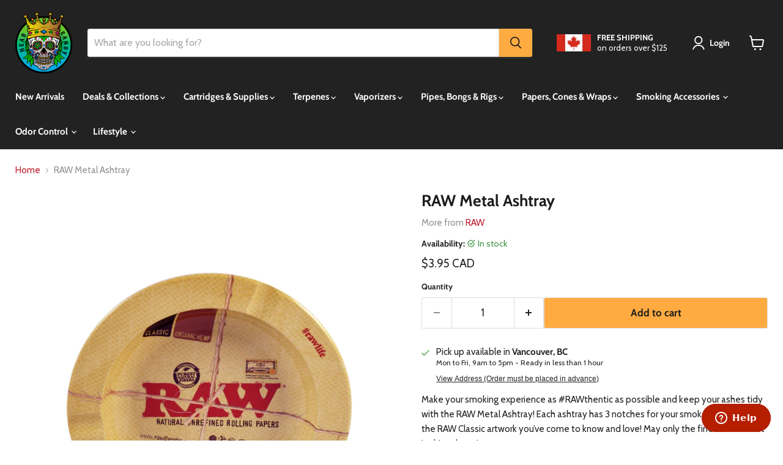

--- FILE ---
content_type: text/html; charset=utf-8
request_url: https://www.headcandysmokeshop.com/products/raw-metal-ashtray
body_size: 37528
content:
<!doctype html>
<html class="no-js no-touch" lang="en">
  <head>
    <!-- Google tag (gtag.js) -->
<script async src="https://www.googletagmanager.com/gtag/js?id=G-D4YTVZ3WHH"></script>
<script>
  window.dataLayer = window.dataLayer || [];
  function gtag(){dataLayer.push(arguments);}
  gtag('js', new Date());

  gtag('config', 'G-D4YTVZ3WHH');
</script>

  <script>
    window.Store = window.Store || {};
    window.Store.id = 22902681;
  </script>
    <meta charset="utf-8">
    <meta http-equiv="x-ua-compatible" content="IE=edge">

    <link rel="preconnect" href="https://cdn.shopify.com">
    <link rel="preconnect" href="https://fonts.shopifycdn.com">
    <link rel="preconnect" href="https://v.shopify.com">
    <link rel="preconnect" href="https://cdn.shopifycloud.com">
<meta name="google-site-verification" content="RtVvx2vPi17G7SIZQzAac7AHG4GacxZz_idEmRqsbhc" />
    <title>RAW Metal Ashtray Canada | Head Candy Smoke Shop</title>

    
      <meta name="description" content="Make your smoking experience as #RAWthentic as possible and keep your ashes tidy with the RAW Metal Ashtray! Each ashtray has 3 notches for your smokes and features the RAW Classic artwork you’ve come to know and love! May only the finest ashes rest in this ashtray!">
    

    
  <link rel="shortcut icon" href="//www.headcandysmokeshop.com/cdn/shop/files/Favicon_2_32x32.png?v=1742060844" type="image/png">


    
      <link rel="canonical" href="https://www.headcandysmokeshop.com/products/raw-metal-ashtray" />
    

    <meta name="viewport" content="width=device-width">

    
    















<meta property="og:site_name" content="Head Candy Smoke Shop">
<meta property="og:url" content="https://www.headcandysmokeshop.com/products/raw-metal-ashtray">
<meta property="og:title" content="RAW Metal Ashtray">
<meta property="og:type" content="website">
<meta property="og:description" content="Make your smoking experience as #RAWthentic as possible and keep your ashes tidy with the RAW Metal Ashtray! Each ashtray has 3 notches for your smokes and features the RAW Classic artwork you’ve come to know and love! May only the finest ashes rest in this ashtray!">




    
    
    

    
    
    <meta
      property="og:image"
      content="https://www.headcandysmokeshop.com/cdn/shop/products/RAW-Tin-Ashtray_1200x1200.jpg?v=1571717233"
    />
    <meta
      property="og:image:secure_url"
      content="https://www.headcandysmokeshop.com/cdn/shop/products/RAW-Tin-Ashtray_1200x1200.jpg?v=1571717233"
    />
    <meta property="og:image:width" content="1200" />
    <meta property="og:image:height" content="1200" />
    
    
    <meta property="og:image:alt" content="RAW Metal Ashtray Canada" />
  
















<meta name="twitter:title" content="RAW Metal Ashtray Canada | Head Candy Smoke Shop">
<meta name="twitter:description" content="Make your smoking experience as #RAWthentic as possible and keep your ashes tidy with the RAW Metal Ashtray! Each ashtray has 3 notches for your smokes and features the RAW Classic artwork you’ve come to know and love! May only the finest ashes rest in this ashtray!">


    
    
    
      
      
      <meta name="twitter:card" content="summary">
    
    
    <meta
      property="twitter:image"
      content="https://www.headcandysmokeshop.com/cdn/shop/products/RAW-Tin-Ashtray_1200x1200_crop_center.jpg?v=1571717233"
    />
    <meta property="twitter:image:width" content="1200" />
    <meta property="twitter:image:height" content="1200" />
    
    
    <meta property="twitter:image:alt" content="RAW Metal Ashtray Canada" />
  



    <link rel="preload" href="//www.headcandysmokeshop.com/cdn/fonts/cabin/cabin_n7.255204a342bfdbc9ae2017bd4e6a90f8dbb2f561.woff2" as="font" crossorigin="anonymous">
    <link rel="preload" as="style" href="//www.headcandysmokeshop.com/cdn/shop/t/100/assets/theme.css?v=140601264139620164591764662361">

    <script>window.performance && window.performance.mark && window.performance.mark('shopify.content_for_header.start');</script><meta id="shopify-digital-wallet" name="shopify-digital-wallet" content="/22902681/digital_wallets/dialog">
<link rel="alternate" type="application/json+oembed" href="https://www.headcandysmokeshop.com/products/raw-metal-ashtray.oembed">
<script async="async" src="/checkouts/internal/preloads.js?locale=en-CA"></script>
<script id="shopify-features" type="application/json">{"accessToken":"bcd484b2c959964d7812741f27278b8e","betas":["rich-media-storefront-analytics"],"domain":"www.headcandysmokeshop.com","predictiveSearch":true,"shopId":22902681,"locale":"en"}</script>
<script>var Shopify = Shopify || {};
Shopify.shop = "head-candy-smoke-shop.myshopify.com";
Shopify.locale = "en";
Shopify.currency = {"active":"CAD","rate":"1.0"};
Shopify.country = "CA";
Shopify.theme = {"name":"EMP-11.0.0 - LIVE ","id":143184560348,"schema_name":"Empire","schema_version":"11.0.0","theme_store_id":838,"role":"main"};
Shopify.theme.handle = "null";
Shopify.theme.style = {"id":null,"handle":null};
Shopify.cdnHost = "www.headcandysmokeshop.com/cdn";
Shopify.routes = Shopify.routes || {};
Shopify.routes.root = "/";</script>
<script type="module">!function(o){(o.Shopify=o.Shopify||{}).modules=!0}(window);</script>
<script>!function(o){function n(){var o=[];function n(){o.push(Array.prototype.slice.apply(arguments))}return n.q=o,n}var t=o.Shopify=o.Shopify||{};t.loadFeatures=n(),t.autoloadFeatures=n()}(window);</script>
<script id="shop-js-analytics" type="application/json">{"pageType":"product"}</script>
<script defer="defer" async type="module" src="//www.headcandysmokeshop.com/cdn/shopifycloud/shop-js/modules/v2/client.init-shop-cart-sync_WVOgQShq.en.esm.js"></script>
<script defer="defer" async type="module" src="//www.headcandysmokeshop.com/cdn/shopifycloud/shop-js/modules/v2/chunk.common_C_13GLB1.esm.js"></script>
<script defer="defer" async type="module" src="//www.headcandysmokeshop.com/cdn/shopifycloud/shop-js/modules/v2/chunk.modal_CLfMGd0m.esm.js"></script>
<script type="module">
  await import("//www.headcandysmokeshop.com/cdn/shopifycloud/shop-js/modules/v2/client.init-shop-cart-sync_WVOgQShq.en.esm.js");
await import("//www.headcandysmokeshop.com/cdn/shopifycloud/shop-js/modules/v2/chunk.common_C_13GLB1.esm.js");
await import("//www.headcandysmokeshop.com/cdn/shopifycloud/shop-js/modules/v2/chunk.modal_CLfMGd0m.esm.js");

  window.Shopify.SignInWithShop?.initShopCartSync?.({"fedCMEnabled":true,"windoidEnabled":true});

</script>
<script>(function() {
  var isLoaded = false;
  function asyncLoad() {
    if (isLoaded) return;
    isLoaded = true;
    var urls = ["https:\/\/cdn-stamped-io.azureedge.net\/files\/shopify.v2.min.js?shop=head-candy-smoke-shop.myshopify.com","https:\/\/cdn1.stamped.io\/files\/shopify.v2.min.js?shop=head-candy-smoke-shop.myshopify.com"];
    for (var i = 0; i < urls.length; i++) {
      var s = document.createElement('script');
      s.type = 'text/javascript';
      s.async = true;
      s.src = urls[i];
      var x = document.getElementsByTagName('script')[0];
      x.parentNode.insertBefore(s, x);
    }
  };
  if(window.attachEvent) {
    window.attachEvent('onload', asyncLoad);
  } else {
    window.addEventListener('load', asyncLoad, false);
  }
})();</script>
<script id="__st">var __st={"a":22902681,"offset":-28800,"reqid":"9d9b633b-6ff5-4309-968b-c130d79403aa-1769690913","pageurl":"www.headcandysmokeshop.com\/products\/raw-metal-ashtray","u":"c3ce740bb5cf","p":"product","rtyp":"product","rid":1525622177872};</script>
<script>window.ShopifyPaypalV4VisibilityTracking = true;</script>
<script id="captcha-bootstrap">!function(){'use strict';const t='contact',e='account',n='new_comment',o=[[t,t],['blogs',n],['comments',n],[t,'customer']],c=[[e,'customer_login'],[e,'guest_login'],[e,'recover_customer_password'],[e,'create_customer']],r=t=>t.map((([t,e])=>`form[action*='/${t}']:not([data-nocaptcha='true']) input[name='form_type'][value='${e}']`)).join(','),a=t=>()=>t?[...document.querySelectorAll(t)].map((t=>t.form)):[];function s(){const t=[...o],e=r(t);return a(e)}const i='password',u='form_key',d=['recaptcha-v3-token','g-recaptcha-response','h-captcha-response',i],f=()=>{try{return window.sessionStorage}catch{return}},m='__shopify_v',_=t=>t.elements[u];function p(t,e,n=!1){try{const o=window.sessionStorage,c=JSON.parse(o.getItem(e)),{data:r}=function(t){const{data:e,action:n}=t;return t[m]||n?{data:e,action:n}:{data:t,action:n}}(c);for(const[e,n]of Object.entries(r))t.elements[e]&&(t.elements[e].value=n);n&&o.removeItem(e)}catch(o){console.error('form repopulation failed',{error:o})}}const l='form_type',E='cptcha';function T(t){t.dataset[E]=!0}const w=window,h=w.document,L='Shopify',v='ce_forms',y='captcha';let A=!1;((t,e)=>{const n=(g='f06e6c50-85a8-45c8-87d0-21a2b65856fe',I='https://cdn.shopify.com/shopifycloud/storefront-forms-hcaptcha/ce_storefront_forms_captcha_hcaptcha.v1.5.2.iife.js',D={infoText:'Protected by hCaptcha',privacyText:'Privacy',termsText:'Terms'},(t,e,n)=>{const o=w[L][v],c=o.bindForm;if(c)return c(t,g,e,D).then(n);var r;o.q.push([[t,g,e,D],n]),r=I,A||(h.body.append(Object.assign(h.createElement('script'),{id:'captcha-provider',async:!0,src:r})),A=!0)});var g,I,D;w[L]=w[L]||{},w[L][v]=w[L][v]||{},w[L][v].q=[],w[L][y]=w[L][y]||{},w[L][y].protect=function(t,e){n(t,void 0,e),T(t)},Object.freeze(w[L][y]),function(t,e,n,w,h,L){const[v,y,A,g]=function(t,e,n){const i=e?o:[],u=t?c:[],d=[...i,...u],f=r(d),m=r(i),_=r(d.filter((([t,e])=>n.includes(e))));return[a(f),a(m),a(_),s()]}(w,h,L),I=t=>{const e=t.target;return e instanceof HTMLFormElement?e:e&&e.form},D=t=>v().includes(t);t.addEventListener('submit',(t=>{const e=I(t);if(!e)return;const n=D(e)&&!e.dataset.hcaptchaBound&&!e.dataset.recaptchaBound,o=_(e),c=g().includes(e)&&(!o||!o.value);(n||c)&&t.preventDefault(),c&&!n&&(function(t){try{if(!f())return;!function(t){const e=f();if(!e)return;const n=_(t);if(!n)return;const o=n.value;o&&e.removeItem(o)}(t);const e=Array.from(Array(32),(()=>Math.random().toString(36)[2])).join('');!function(t,e){_(t)||t.append(Object.assign(document.createElement('input'),{type:'hidden',name:u})),t.elements[u].value=e}(t,e),function(t,e){const n=f();if(!n)return;const o=[...t.querySelectorAll(`input[type='${i}']`)].map((({name:t})=>t)),c=[...d,...o],r={};for(const[a,s]of new FormData(t).entries())c.includes(a)||(r[a]=s);n.setItem(e,JSON.stringify({[m]:1,action:t.action,data:r}))}(t,e)}catch(e){console.error('failed to persist form',e)}}(e),e.submit())}));const S=(t,e)=>{t&&!t.dataset[E]&&(n(t,e.some((e=>e===t))),T(t))};for(const o of['focusin','change'])t.addEventListener(o,(t=>{const e=I(t);D(e)&&S(e,y())}));const B=e.get('form_key'),M=e.get(l),P=B&&M;t.addEventListener('DOMContentLoaded',(()=>{const t=y();if(P)for(const e of t)e.elements[l].value===M&&p(e,B);[...new Set([...A(),...v().filter((t=>'true'===t.dataset.shopifyCaptcha))])].forEach((e=>S(e,t)))}))}(h,new URLSearchParams(w.location.search),n,t,e,['guest_login'])})(!0,!0)}();</script>
<script integrity="sha256-4kQ18oKyAcykRKYeNunJcIwy7WH5gtpwJnB7kiuLZ1E=" data-source-attribution="shopify.loadfeatures" defer="defer" src="//www.headcandysmokeshop.com/cdn/shopifycloud/storefront/assets/storefront/load_feature-a0a9edcb.js" crossorigin="anonymous"></script>
<script data-source-attribution="shopify.dynamic_checkout.dynamic.init">var Shopify=Shopify||{};Shopify.PaymentButton=Shopify.PaymentButton||{isStorefrontPortableWallets:!0,init:function(){window.Shopify.PaymentButton.init=function(){};var t=document.createElement("script");t.src="https://www.headcandysmokeshop.com/cdn/shopifycloud/portable-wallets/latest/portable-wallets.en.js",t.type="module",document.head.appendChild(t)}};
</script>
<script data-source-attribution="shopify.dynamic_checkout.buyer_consent">
  function portableWalletsHideBuyerConsent(e){var t=document.getElementById("shopify-buyer-consent"),n=document.getElementById("shopify-subscription-policy-button");t&&n&&(t.classList.add("hidden"),t.setAttribute("aria-hidden","true"),n.removeEventListener("click",e))}function portableWalletsShowBuyerConsent(e){var t=document.getElementById("shopify-buyer-consent"),n=document.getElementById("shopify-subscription-policy-button");t&&n&&(t.classList.remove("hidden"),t.removeAttribute("aria-hidden"),n.addEventListener("click",e))}window.Shopify?.PaymentButton&&(window.Shopify.PaymentButton.hideBuyerConsent=portableWalletsHideBuyerConsent,window.Shopify.PaymentButton.showBuyerConsent=portableWalletsShowBuyerConsent);
</script>
<script data-source-attribution="shopify.dynamic_checkout.cart.bootstrap">document.addEventListener("DOMContentLoaded",(function(){function t(){return document.querySelector("shopify-accelerated-checkout-cart, shopify-accelerated-checkout")}if(t())Shopify.PaymentButton.init();else{new MutationObserver((function(e,n){t()&&(Shopify.PaymentButton.init(),n.disconnect())})).observe(document.body,{childList:!0,subtree:!0})}}));
</script>

<script>window.performance && window.performance.mark && window.performance.mark('shopify.content_for_header.end');</script>

    <link href="//www.headcandysmokeshop.com/cdn/shop/t/100/assets/theme.css?v=140601264139620164591764662361" rel="stylesheet" type="text/css" media="all" />

    

    
    <script>
      window.Theme = window.Theme || {};
      window.Theme.version = '11.0.0';
      window.Theme.name = 'Empire';
      window.Theme.routes = {
        "root_url": "/",
        "account_url": "/account",
        "account_login_url": "https://account.headcandysmokeshop.com?locale=en&region_country=CA",
        "account_logout_url": "/account/logout",
        "account_register_url": "https://account.headcandysmokeshop.com?locale=en",
        "account_addresses_url": "/account/addresses",
        "collections_url": "/collections",
        "all_products_collection_url": "/collections/all",
        "search_url": "/search",
        "predictive_search_url": "/search/suggest",
        "cart_url": "/cart",
        "cart_add_url": "/cart/add",
        "cart_change_url": "/cart/change",
        "cart_clear_url": "/cart/clear",
        "product_recommendations_url": "/recommendations/products",
      };
    </script>
    

  <!-- BEGIN app block: shopify://apps/blockify-fraud-filter/blocks/app_embed/2e3e0ba5-0e70-447a-9ec5-3bf76b5ef12e --> 
 
 
    <script>
        window.blockifyShopIdentifier = "head-candy-smoke-shop.myshopify.com";
        window.ipBlockerMetafields = "{\"showOverlayByPass\":false,\"disableSpyExtensions\":false,\"blockUnknownBots\":false,\"activeApp\":true,\"blockByMetafield\":true,\"visitorAnalytic\":false,\"showWatermark\":true,\"token\":\"eyJhbGciOiJIUzI1NiIsInR5cCI6IkpXVCJ9.eyJpZGVudGlmaWVySWQiOiJoZWFkLWNhbmR5LXNtb2tlLXNob3AubXlzaG9waWZ5LmNvbSIsImlhdCI6MTc2Njg4ODg5M30.hPvKxCN7Opm63rgFl_T0Xjuv6HR4cRkollnoERcOHyY\"}";
        window.blockifyRules = "{\"whitelist\":[],\"blacklist\":[{\"id\":1758317,\"type\":\"1\",\"country\":\"CN\",\"criteria\":\"3\",\"priority\":\"1\"},{\"id\":1758318,\"type\":\"1\",\"country\":\"HK\",\"criteria\":\"3\",\"priority\":\"1\"},{\"id\":1758319,\"type\":\"1\",\"country\":\"NL\",\"criteria\":\"3\",\"priority\":\"1\"},{\"id\":1758320,\"type\":\"1\",\"country\":\"SG\",\"criteria\":\"3\",\"priority\":\"1\"}]}";
        window.ipblockerBlockTemplate = "{\"customCss\":\"#blockify---container{--bg-blockify: #fff;position:relative}#blockify---container::after{content:'';position:absolute;inset:0;background-repeat:no-repeat !important;background-size:cover !important;background:var(--bg-blockify);z-index:0}#blockify---container #blockify---container__inner{display:flex;flex-direction:column;align-items:center;position:relative;z-index:1}#blockify---container #blockify---container__inner #blockify-block-content{display:flex;flex-direction:column;align-items:center;text-align:center}#blockify---container #blockify---container__inner #blockify-block-content #blockify-block-superTitle{display:none !important}#blockify---container #blockify---container__inner #blockify-block-content #blockify-block-title{font-size:313%;font-weight:bold;margin-top:1em}@media only screen and (min-width: 768px) and (max-width: 1199px){#blockify---container #blockify---container__inner #blockify-block-content #blockify-block-title{font-size:188%}}@media only screen and (max-width: 767px){#blockify---container #blockify---container__inner #blockify-block-content #blockify-block-title{font-size:107%}}#blockify---container #blockify---container__inner #blockify-block-content #blockify-block-description{font-size:125%;margin:1.5em;line-height:1.5}@media only screen and (min-width: 768px) and (max-width: 1199px){#blockify---container #blockify---container__inner #blockify-block-content #blockify-block-description{font-size:88%}}@media only screen and (max-width: 767px){#blockify---container #blockify---container__inner #blockify-block-content #blockify-block-description{font-size:107%}}#blockify---container #blockify---container__inner #blockify-block-content #blockify-block-description #blockify-block-text-blink{display:none !important}#blockify---container #blockify---container__inner #blockify-logo-block-image{position:relative;width:400px;height:auto;max-height:300px}@media only screen and (max-width: 767px){#blockify---container #blockify---container__inner #blockify-logo-block-image{width:200px}}#blockify---container #blockify---container__inner #blockify-logo-block-image::before{content:'';display:block;padding-bottom:56.2%}#blockify---container #blockify---container__inner #blockify-logo-block-image img{position:absolute;top:0;left:0;width:100%;height:100%;object-fit:contain}\\n\",\"logoImage\":{\"active\":true,\"value\":\"https:\/\/storage.synctrack.io\/megamind-fraud\/assets\/default-thumbnail.png\",\"altText\":\"Red octagonal stop sign with a black hand symbol in the center, indicating a warning or prohibition\"},\"superTitle\":{\"active\":false,\"text\":\"403\",\"color\":\"#899df1\"},\"title\":{\"active\":true,\"text\":\"Access Denied\",\"color\":\"#000\"},\"description\":{\"active\":true,\"text\":\"The site owner may have set restrictions that prevent you from accessing the site. Please contact the site owner for access.\",\"color\":\"#000\"},\"background\":{\"active\":true,\"value\":\"#fff\",\"type\":\"1\",\"colorFrom\":null,\"colorTo\":null}}";

        
            window.blockifyProductCollections = [58006732880,1207402517,446706901,57732694096,416814629084,58321567824,431749955804];
        
    </script>


    <script>
        window.blockCheckoutProductData = {"id":1525622177872,"title":"RAW Metal Ashtray","handle":"raw-metal-ashtray","description":"\u003cp\u003eMake your smoking experience as #RAWthentic as possible and keep your ashes tidy with the RAW Metal Ashtray! Each ashtray has 3 notches for your smokes and features the RAW Classic artwork you’ve come to know and love! May only the finest ashes rest in this ashtray!\u003c\/p\u003e\n\u003cp\u003e\u003cbr\u003e\u003c\/p\u003e","published_at":"2020-12-06T10:45:32-08:00","created_at":"2018-09-30T16:40:18-07:00","vendor":"RAW","type":"Ashtray","tags":["_Ashtrays","Brand_RAW","HBI","welcome10"],"price":395,"price_min":395,"price_max":395,"available":true,"price_varies":false,"compare_at_price":0,"compare_at_price_min":0,"compare_at_price_max":0,"compare_at_price_varies":false,"variants":[{"id":12829339385936,"title":"Default Title","option1":"Default Title","option2":null,"option3":null,"sku":"ASH RAW METAL","requires_shipping":true,"taxable":true,"featured_image":null,"available":true,"name":"RAW Metal Ashtray","public_title":null,"options":["Default Title"],"price":395,"weight":50,"compare_at_price":0,"inventory_quantity":41,"inventory_management":"shopify","inventory_policy":"deny","barcode":"716165283652","requires_selling_plan":false,"selling_plan_allocations":[],"quantity_rule":{"min":1,"max":null,"increment":1}}],"images":["\/\/www.headcandysmokeshop.com\/cdn\/shop\/products\/RAW-Tin-Ashtray.jpg?v=1571717233"],"featured_image":"\/\/www.headcandysmokeshop.com\/cdn\/shop\/products\/RAW-Tin-Ashtray.jpg?v=1571717233","options":["Title"],"media":[{"alt":"RAW Metal Ashtray Canada","id":1633580056656,"position":1,"preview_image":{"aspect_ratio":1.0,"height":900,"width":900,"src":"\/\/www.headcandysmokeshop.com\/cdn\/shop\/products\/RAW-Tin-Ashtray.jpg?v=1571717233"},"aspect_ratio":1.0,"height":900,"media_type":"image","src":"\/\/www.headcandysmokeshop.com\/cdn\/shop\/products\/RAW-Tin-Ashtray.jpg?v=1571717233","width":900}],"requires_selling_plan":false,"selling_plan_groups":[],"content":"\u003cp\u003eMake your smoking experience as #RAWthentic as possible and keep your ashes tidy with the RAW Metal Ashtray! Each ashtray has 3 notches for your smokes and features the RAW Classic artwork you’ve come to know and love! May only the finest ashes rest in this ashtray!\u003c\/p\u003e\n\u003cp\u003e\u003cbr\u003e\u003c\/p\u003e"};
    </script>

<link href="https://cdn.shopify.com/extensions/019c0809-e7fb-7b67-b153-34756be9be7d/blockify-shopify-291/assets/blockify-embed.min.js" as="script" type="text/javascript" rel="preload"><link href="https://cdn.shopify.com/extensions/019c0809-e7fb-7b67-b153-34756be9be7d/blockify-shopify-291/assets/prevent-bypass-script.min.js" as="script" type="text/javascript" rel="preload">
<script type="text/javascript">
    window.blockifyBaseUrl = 'https://fraud.blockifyapp.com/s/api';
    window.blockifyPublicUrl = 'https://fraud.blockifyapp.com/s/api/public';
    window.bucketUrl = 'https://storage.synctrack.io/megamind-fraud';
    window.storefrontApiUrl  = 'https://fraud.blockifyapp.com/p/api';
</script>
<script type="text/javascript">
  window.blockifyChecking = true;
</script>
<script id="blockifyScriptByPass" type="text/javascript" src=https://cdn.shopify.com/extensions/019c0809-e7fb-7b67-b153-34756be9be7d/blockify-shopify-291/assets/prevent-bypass-script.min.js async></script>
<script id="blockifyScriptTag" type="text/javascript" src=https://cdn.shopify.com/extensions/019c0809-e7fb-7b67-b153-34756be9be7d/blockify-shopify-291/assets/blockify-embed.min.js async></script>


<!-- END app block --><!-- BEGIN app block: shopify://apps/klaviyo-email-marketing-sms/blocks/klaviyo-onsite-embed/2632fe16-c075-4321-a88b-50b567f42507 -->












  <script async src="https://static.klaviyo.com/onsite/js/RksrCF/klaviyo.js?company_id=RksrCF"></script>
  <script>!function(){if(!window.klaviyo){window._klOnsite=window._klOnsite||[];try{window.klaviyo=new Proxy({},{get:function(n,i){return"push"===i?function(){var n;(n=window._klOnsite).push.apply(n,arguments)}:function(){for(var n=arguments.length,o=new Array(n),w=0;w<n;w++)o[w]=arguments[w];var t="function"==typeof o[o.length-1]?o.pop():void 0,e=new Promise((function(n){window._klOnsite.push([i].concat(o,[function(i){t&&t(i),n(i)}]))}));return e}}})}catch(n){window.klaviyo=window.klaviyo||[],window.klaviyo.push=function(){var n;(n=window._klOnsite).push.apply(n,arguments)}}}}();</script>

  
    <script id="viewed_product">
      if (item == null) {
        var _learnq = _learnq || [];

        var MetafieldReviews = null
        var MetafieldYotpoRating = null
        var MetafieldYotpoCount = null
        var MetafieldLooxRating = null
        var MetafieldLooxCount = null
        var okendoProduct = null
        var okendoProductReviewCount = null
        var okendoProductReviewAverageValue = null
        try {
          // The following fields are used for Customer Hub recently viewed in order to add reviews.
          // This information is not part of __kla_viewed. Instead, it is part of __kla_viewed_reviewed_items
          MetafieldReviews = {"rating":{"scale_min":"1.0","scale_max":"5.0","value":"5.0"},"rating_count":1};
          MetafieldYotpoRating = null
          MetafieldYotpoCount = null
          MetafieldLooxRating = null
          MetafieldLooxCount = null

          okendoProduct = null
          // If the okendo metafield is not legacy, it will error, which then requires the new json formatted data
          if (okendoProduct && 'error' in okendoProduct) {
            okendoProduct = null
          }
          okendoProductReviewCount = okendoProduct ? okendoProduct.reviewCount : null
          okendoProductReviewAverageValue = okendoProduct ? okendoProduct.reviewAverageValue : null
        } catch (error) {
          console.error('Error in Klaviyo onsite reviews tracking:', error);
        }

        var item = {
          Name: "RAW Metal Ashtray",
          ProductID: 1525622177872,
          Categories: ["All Products","Ashtrays","Head Shop","RAW","RAW Accessories","RAW Ashtrays","Smoking Accessories"],
          ImageURL: "https://www.headcandysmokeshop.com/cdn/shop/products/RAW-Tin-Ashtray_grande.jpg?v=1571717233",
          URL: "https://www.headcandysmokeshop.com/products/raw-metal-ashtray",
          Brand: "RAW",
          Price: "$3.95 CAD",
          Value: "3.95",
          CompareAtPrice: "$0.00 CAD"
        };
        _learnq.push(['track', 'Viewed Product', item]);
        _learnq.push(['trackViewedItem', {
          Title: item.Name,
          ItemId: item.ProductID,
          Categories: item.Categories,
          ImageUrl: item.ImageURL,
          Url: item.URL,
          Metadata: {
            Brand: item.Brand,
            Price: item.Price,
            Value: item.Value,
            CompareAtPrice: item.CompareAtPrice
          },
          metafields:{
            reviews: MetafieldReviews,
            yotpo:{
              rating: MetafieldYotpoRating,
              count: MetafieldYotpoCount,
            },
            loox:{
              rating: MetafieldLooxRating,
              count: MetafieldLooxCount,
            },
            okendo: {
              rating: okendoProductReviewAverageValue,
              count: okendoProductReviewCount,
            }
          }
        }]);
      }
    </script>
  




  <script>
    window.klaviyoReviewsProductDesignMode = false
  </script>







<!-- END app block --><link href="https://monorail-edge.shopifysvc.com" rel="dns-prefetch">
<script>(function(){if ("sendBeacon" in navigator && "performance" in window) {try {var session_token_from_headers = performance.getEntriesByType('navigation')[0].serverTiming.find(x => x.name == '_s').description;} catch {var session_token_from_headers = undefined;}var session_cookie_matches = document.cookie.match(/_shopify_s=([^;]*)/);var session_token_from_cookie = session_cookie_matches && session_cookie_matches.length === 2 ? session_cookie_matches[1] : "";var session_token = session_token_from_headers || session_token_from_cookie || "";function handle_abandonment_event(e) {var entries = performance.getEntries().filter(function(entry) {return /monorail-edge.shopifysvc.com/.test(entry.name);});if (!window.abandonment_tracked && entries.length === 0) {window.abandonment_tracked = true;var currentMs = Date.now();var navigation_start = performance.timing.navigationStart;var payload = {shop_id: 22902681,url: window.location.href,navigation_start,duration: currentMs - navigation_start,session_token,page_type: "product"};window.navigator.sendBeacon("https://monorail-edge.shopifysvc.com/v1/produce", JSON.stringify({schema_id: "online_store_buyer_site_abandonment/1.1",payload: payload,metadata: {event_created_at_ms: currentMs,event_sent_at_ms: currentMs}}));}}window.addEventListener('pagehide', handle_abandonment_event);}}());</script>
<script id="web-pixels-manager-setup">(function e(e,d,r,n,o){if(void 0===o&&(o={}),!Boolean(null===(a=null===(i=window.Shopify)||void 0===i?void 0:i.analytics)||void 0===a?void 0:a.replayQueue)){var i,a;window.Shopify=window.Shopify||{};var t=window.Shopify;t.analytics=t.analytics||{};var s=t.analytics;s.replayQueue=[],s.publish=function(e,d,r){return s.replayQueue.push([e,d,r]),!0};try{self.performance.mark("wpm:start")}catch(e){}var l=function(){var e={modern:/Edge?\/(1{2}[4-9]|1[2-9]\d|[2-9]\d{2}|\d{4,})\.\d+(\.\d+|)|Firefox\/(1{2}[4-9]|1[2-9]\d|[2-9]\d{2}|\d{4,})\.\d+(\.\d+|)|Chrom(ium|e)\/(9{2}|\d{3,})\.\d+(\.\d+|)|(Maci|X1{2}).+ Version\/(15\.\d+|(1[6-9]|[2-9]\d|\d{3,})\.\d+)([,.]\d+|)( \(\w+\)|)( Mobile\/\w+|) Safari\/|Chrome.+OPR\/(9{2}|\d{3,})\.\d+\.\d+|(CPU[ +]OS|iPhone[ +]OS|CPU[ +]iPhone|CPU IPhone OS|CPU iPad OS)[ +]+(15[._]\d+|(1[6-9]|[2-9]\d|\d{3,})[._]\d+)([._]\d+|)|Android:?[ /-](13[3-9]|1[4-9]\d|[2-9]\d{2}|\d{4,})(\.\d+|)(\.\d+|)|Android.+Firefox\/(13[5-9]|1[4-9]\d|[2-9]\d{2}|\d{4,})\.\d+(\.\d+|)|Android.+Chrom(ium|e)\/(13[3-9]|1[4-9]\d|[2-9]\d{2}|\d{4,})\.\d+(\.\d+|)|SamsungBrowser\/([2-9]\d|\d{3,})\.\d+/,legacy:/Edge?\/(1[6-9]|[2-9]\d|\d{3,})\.\d+(\.\d+|)|Firefox\/(5[4-9]|[6-9]\d|\d{3,})\.\d+(\.\d+|)|Chrom(ium|e)\/(5[1-9]|[6-9]\d|\d{3,})\.\d+(\.\d+|)([\d.]+$|.*Safari\/(?![\d.]+ Edge\/[\d.]+$))|(Maci|X1{2}).+ Version\/(10\.\d+|(1[1-9]|[2-9]\d|\d{3,})\.\d+)([,.]\d+|)( \(\w+\)|)( Mobile\/\w+|) Safari\/|Chrome.+OPR\/(3[89]|[4-9]\d|\d{3,})\.\d+\.\d+|(CPU[ +]OS|iPhone[ +]OS|CPU[ +]iPhone|CPU IPhone OS|CPU iPad OS)[ +]+(10[._]\d+|(1[1-9]|[2-9]\d|\d{3,})[._]\d+)([._]\d+|)|Android:?[ /-](13[3-9]|1[4-9]\d|[2-9]\d{2}|\d{4,})(\.\d+|)(\.\d+|)|Mobile Safari.+OPR\/([89]\d|\d{3,})\.\d+\.\d+|Android.+Firefox\/(13[5-9]|1[4-9]\d|[2-9]\d{2}|\d{4,})\.\d+(\.\d+|)|Android.+Chrom(ium|e)\/(13[3-9]|1[4-9]\d|[2-9]\d{2}|\d{4,})\.\d+(\.\d+|)|Android.+(UC? ?Browser|UCWEB|U3)[ /]?(15\.([5-9]|\d{2,})|(1[6-9]|[2-9]\d|\d{3,})\.\d+)\.\d+|SamsungBrowser\/(5\.\d+|([6-9]|\d{2,})\.\d+)|Android.+MQ{2}Browser\/(14(\.(9|\d{2,})|)|(1[5-9]|[2-9]\d|\d{3,})(\.\d+|))(\.\d+|)|K[Aa][Ii]OS\/(3\.\d+|([4-9]|\d{2,})\.\d+)(\.\d+|)/},d=e.modern,r=e.legacy,n=navigator.userAgent;return n.match(d)?"modern":n.match(r)?"legacy":"unknown"}(),u="modern"===l?"modern":"legacy",c=(null!=n?n:{modern:"",legacy:""})[u],f=function(e){return[e.baseUrl,"/wpm","/b",e.hashVersion,"modern"===e.buildTarget?"m":"l",".js"].join("")}({baseUrl:d,hashVersion:r,buildTarget:u}),m=function(e){var d=e.version,r=e.bundleTarget,n=e.surface,o=e.pageUrl,i=e.monorailEndpoint;return{emit:function(e){var a=e.status,t=e.errorMsg,s=(new Date).getTime(),l=JSON.stringify({metadata:{event_sent_at_ms:s},events:[{schema_id:"web_pixels_manager_load/3.1",payload:{version:d,bundle_target:r,page_url:o,status:a,surface:n,error_msg:t},metadata:{event_created_at_ms:s}}]});if(!i)return console&&console.warn&&console.warn("[Web Pixels Manager] No Monorail endpoint provided, skipping logging."),!1;try{return self.navigator.sendBeacon.bind(self.navigator)(i,l)}catch(e){}var u=new XMLHttpRequest;try{return u.open("POST",i,!0),u.setRequestHeader("Content-Type","text/plain"),u.send(l),!0}catch(e){return console&&console.warn&&console.warn("[Web Pixels Manager] Got an unhandled error while logging to Monorail."),!1}}}}({version:r,bundleTarget:l,surface:e.surface,pageUrl:self.location.href,monorailEndpoint:e.monorailEndpoint});try{o.browserTarget=l,function(e){var d=e.src,r=e.async,n=void 0===r||r,o=e.onload,i=e.onerror,a=e.sri,t=e.scriptDataAttributes,s=void 0===t?{}:t,l=document.createElement("script"),u=document.querySelector("head"),c=document.querySelector("body");if(l.async=n,l.src=d,a&&(l.integrity=a,l.crossOrigin="anonymous"),s)for(var f in s)if(Object.prototype.hasOwnProperty.call(s,f))try{l.dataset[f]=s[f]}catch(e){}if(o&&l.addEventListener("load",o),i&&l.addEventListener("error",i),u)u.appendChild(l);else{if(!c)throw new Error("Did not find a head or body element to append the script");c.appendChild(l)}}({src:f,async:!0,onload:function(){if(!function(){var e,d;return Boolean(null===(d=null===(e=window.Shopify)||void 0===e?void 0:e.analytics)||void 0===d?void 0:d.initialized)}()){var d=window.webPixelsManager.init(e)||void 0;if(d){var r=window.Shopify.analytics;r.replayQueue.forEach((function(e){var r=e[0],n=e[1],o=e[2];d.publishCustomEvent(r,n,o)})),r.replayQueue=[],r.publish=d.publishCustomEvent,r.visitor=d.visitor,r.initialized=!0}}},onerror:function(){return m.emit({status:"failed",errorMsg:"".concat(f," has failed to load")})},sri:function(e){var d=/^sha384-[A-Za-z0-9+/=]+$/;return"string"==typeof e&&d.test(e)}(c)?c:"",scriptDataAttributes:o}),m.emit({status:"loading"})}catch(e){m.emit({status:"failed",errorMsg:(null==e?void 0:e.message)||"Unknown error"})}}})({shopId: 22902681,storefrontBaseUrl: "https://www.headcandysmokeshop.com",extensionsBaseUrl: "https://extensions.shopifycdn.com/cdn/shopifycloud/web-pixels-manager",monorailEndpoint: "https://monorail-edge.shopifysvc.com/unstable/produce_batch",surface: "storefront-renderer",enabledBetaFlags: ["2dca8a86"],webPixelsConfigList: [{"id":"1910702300","configuration":"{\"accountID\":\"RksrCF\",\"webPixelConfig\":\"eyJlbmFibGVBZGRlZFRvQ2FydEV2ZW50cyI6IHRydWV9\"}","eventPayloadVersion":"v1","runtimeContext":"STRICT","scriptVersion":"524f6c1ee37bacdca7657a665bdca589","type":"APP","apiClientId":123074,"privacyPurposes":["ANALYTICS","MARKETING"],"dataSharingAdjustments":{"protectedCustomerApprovalScopes":["read_customer_address","read_customer_email","read_customer_name","read_customer_personal_data","read_customer_phone"]}},{"id":"shopify-app-pixel","configuration":"{}","eventPayloadVersion":"v1","runtimeContext":"STRICT","scriptVersion":"0450","apiClientId":"shopify-pixel","type":"APP","privacyPurposes":["ANALYTICS","MARKETING"]},{"id":"shopify-custom-pixel","eventPayloadVersion":"v1","runtimeContext":"LAX","scriptVersion":"0450","apiClientId":"shopify-pixel","type":"CUSTOM","privacyPurposes":["ANALYTICS","MARKETING"]}],isMerchantRequest: false,initData: {"shop":{"name":"Head Candy Smoke Shop","paymentSettings":{"currencyCode":"CAD"},"myshopifyDomain":"head-candy-smoke-shop.myshopify.com","countryCode":"CA","storefrontUrl":"https:\/\/www.headcandysmokeshop.com"},"customer":null,"cart":null,"checkout":null,"productVariants":[{"price":{"amount":3.95,"currencyCode":"CAD"},"product":{"title":"RAW Metal Ashtray","vendor":"RAW","id":"1525622177872","untranslatedTitle":"RAW Metal Ashtray","url":"\/products\/raw-metal-ashtray","type":"Ashtray"},"id":"12829339385936","image":{"src":"\/\/www.headcandysmokeshop.com\/cdn\/shop\/products\/RAW-Tin-Ashtray.jpg?v=1571717233"},"sku":"ASH RAW METAL","title":"Default Title","untranslatedTitle":"Default Title"}],"purchasingCompany":null},},"https://www.headcandysmokeshop.com/cdn","1d2a099fw23dfb22ep557258f5m7a2edbae",{"modern":"","legacy":""},{"shopId":"22902681","storefrontBaseUrl":"https:\/\/www.headcandysmokeshop.com","extensionBaseUrl":"https:\/\/extensions.shopifycdn.com\/cdn\/shopifycloud\/web-pixels-manager","surface":"storefront-renderer","enabledBetaFlags":"[\"2dca8a86\"]","isMerchantRequest":"false","hashVersion":"1d2a099fw23dfb22ep557258f5m7a2edbae","publish":"custom","events":"[[\"page_viewed\",{}],[\"product_viewed\",{\"productVariant\":{\"price\":{\"amount\":3.95,\"currencyCode\":\"CAD\"},\"product\":{\"title\":\"RAW Metal Ashtray\",\"vendor\":\"RAW\",\"id\":\"1525622177872\",\"untranslatedTitle\":\"RAW Metal Ashtray\",\"url\":\"\/products\/raw-metal-ashtray\",\"type\":\"Ashtray\"},\"id\":\"12829339385936\",\"image\":{\"src\":\"\/\/www.headcandysmokeshop.com\/cdn\/shop\/products\/RAW-Tin-Ashtray.jpg?v=1571717233\"},\"sku\":\"ASH RAW METAL\",\"title\":\"Default Title\",\"untranslatedTitle\":\"Default Title\"}}]]"});</script><script>
  window.ShopifyAnalytics = window.ShopifyAnalytics || {};
  window.ShopifyAnalytics.meta = window.ShopifyAnalytics.meta || {};
  window.ShopifyAnalytics.meta.currency = 'CAD';
  var meta = {"product":{"id":1525622177872,"gid":"gid:\/\/shopify\/Product\/1525622177872","vendor":"RAW","type":"Ashtray","handle":"raw-metal-ashtray","variants":[{"id":12829339385936,"price":395,"name":"RAW Metal Ashtray","public_title":null,"sku":"ASH RAW METAL"}],"remote":false},"page":{"pageType":"product","resourceType":"product","resourceId":1525622177872,"requestId":"9d9b633b-6ff5-4309-968b-c130d79403aa-1769690913"}};
  for (var attr in meta) {
    window.ShopifyAnalytics.meta[attr] = meta[attr];
  }
</script>
<script class="analytics">
  (function () {
    var customDocumentWrite = function(content) {
      var jquery = null;

      if (window.jQuery) {
        jquery = window.jQuery;
      } else if (window.Checkout && window.Checkout.$) {
        jquery = window.Checkout.$;
      }

      if (jquery) {
        jquery('body').append(content);
      }
    };

    var hasLoggedConversion = function(token) {
      if (token) {
        return document.cookie.indexOf('loggedConversion=' + token) !== -1;
      }
      return false;
    }

    var setCookieIfConversion = function(token) {
      if (token) {
        var twoMonthsFromNow = new Date(Date.now());
        twoMonthsFromNow.setMonth(twoMonthsFromNow.getMonth() + 2);

        document.cookie = 'loggedConversion=' + token + '; expires=' + twoMonthsFromNow;
      }
    }

    var trekkie = window.ShopifyAnalytics.lib = window.trekkie = window.trekkie || [];
    if (trekkie.integrations) {
      return;
    }
    trekkie.methods = [
      'identify',
      'page',
      'ready',
      'track',
      'trackForm',
      'trackLink'
    ];
    trekkie.factory = function(method) {
      return function() {
        var args = Array.prototype.slice.call(arguments);
        args.unshift(method);
        trekkie.push(args);
        return trekkie;
      };
    };
    for (var i = 0; i < trekkie.methods.length; i++) {
      var key = trekkie.methods[i];
      trekkie[key] = trekkie.factory(key);
    }
    trekkie.load = function(config) {
      trekkie.config = config || {};
      trekkie.config.initialDocumentCookie = document.cookie;
      var first = document.getElementsByTagName('script')[0];
      var script = document.createElement('script');
      script.type = 'text/javascript';
      script.onerror = function(e) {
        var scriptFallback = document.createElement('script');
        scriptFallback.type = 'text/javascript';
        scriptFallback.onerror = function(error) {
                var Monorail = {
      produce: function produce(monorailDomain, schemaId, payload) {
        var currentMs = new Date().getTime();
        var event = {
          schema_id: schemaId,
          payload: payload,
          metadata: {
            event_created_at_ms: currentMs,
            event_sent_at_ms: currentMs
          }
        };
        return Monorail.sendRequest("https://" + monorailDomain + "/v1/produce", JSON.stringify(event));
      },
      sendRequest: function sendRequest(endpointUrl, payload) {
        // Try the sendBeacon API
        if (window && window.navigator && typeof window.navigator.sendBeacon === 'function' && typeof window.Blob === 'function' && !Monorail.isIos12()) {
          var blobData = new window.Blob([payload], {
            type: 'text/plain'
          });

          if (window.navigator.sendBeacon(endpointUrl, blobData)) {
            return true;
          } // sendBeacon was not successful

        } // XHR beacon

        var xhr = new XMLHttpRequest();

        try {
          xhr.open('POST', endpointUrl);
          xhr.setRequestHeader('Content-Type', 'text/plain');
          xhr.send(payload);
        } catch (e) {
          console.log(e);
        }

        return false;
      },
      isIos12: function isIos12() {
        return window.navigator.userAgent.lastIndexOf('iPhone; CPU iPhone OS 12_') !== -1 || window.navigator.userAgent.lastIndexOf('iPad; CPU OS 12_') !== -1;
      }
    };
    Monorail.produce('monorail-edge.shopifysvc.com',
      'trekkie_storefront_load_errors/1.1',
      {shop_id: 22902681,
      theme_id: 143184560348,
      app_name: "storefront",
      context_url: window.location.href,
      source_url: "//www.headcandysmokeshop.com/cdn/s/trekkie.storefront.a804e9514e4efded663580eddd6991fcc12b5451.min.js"});

        };
        scriptFallback.async = true;
        scriptFallback.src = '//www.headcandysmokeshop.com/cdn/s/trekkie.storefront.a804e9514e4efded663580eddd6991fcc12b5451.min.js';
        first.parentNode.insertBefore(scriptFallback, first);
      };
      script.async = true;
      script.src = '//www.headcandysmokeshop.com/cdn/s/trekkie.storefront.a804e9514e4efded663580eddd6991fcc12b5451.min.js';
      first.parentNode.insertBefore(script, first);
    };
    trekkie.load(
      {"Trekkie":{"appName":"storefront","development":false,"defaultAttributes":{"shopId":22902681,"isMerchantRequest":null,"themeId":143184560348,"themeCityHash":"10846156533856193335","contentLanguage":"en","currency":"CAD"},"isServerSideCookieWritingEnabled":true,"monorailRegion":"shop_domain","enabledBetaFlags":["65f19447","b5387b81"]},"Session Attribution":{},"S2S":{"facebookCapiEnabled":false,"source":"trekkie-storefront-renderer","apiClientId":580111}}
    );

    var loaded = false;
    trekkie.ready(function() {
      if (loaded) return;
      loaded = true;

      window.ShopifyAnalytics.lib = window.trekkie;

      var originalDocumentWrite = document.write;
      document.write = customDocumentWrite;
      try { window.ShopifyAnalytics.merchantGoogleAnalytics.call(this); } catch(error) {};
      document.write = originalDocumentWrite;

      window.ShopifyAnalytics.lib.page(null,{"pageType":"product","resourceType":"product","resourceId":1525622177872,"requestId":"9d9b633b-6ff5-4309-968b-c130d79403aa-1769690913","shopifyEmitted":true});

      var match = window.location.pathname.match(/checkouts\/(.+)\/(thank_you|post_purchase)/)
      var token = match? match[1]: undefined;
      if (!hasLoggedConversion(token)) {
        setCookieIfConversion(token);
        window.ShopifyAnalytics.lib.track("Viewed Product",{"currency":"CAD","variantId":12829339385936,"productId":1525622177872,"productGid":"gid:\/\/shopify\/Product\/1525622177872","name":"RAW Metal Ashtray","price":"3.95","sku":"ASH RAW METAL","brand":"RAW","variant":null,"category":"Ashtray","nonInteraction":true,"remote":false},undefined,undefined,{"shopifyEmitted":true});
      window.ShopifyAnalytics.lib.track("monorail:\/\/trekkie_storefront_viewed_product\/1.1",{"currency":"CAD","variantId":12829339385936,"productId":1525622177872,"productGid":"gid:\/\/shopify\/Product\/1525622177872","name":"RAW Metal Ashtray","price":"3.95","sku":"ASH RAW METAL","brand":"RAW","variant":null,"category":"Ashtray","nonInteraction":true,"remote":false,"referer":"https:\/\/www.headcandysmokeshop.com\/products\/raw-metal-ashtray"});
      }
    });


        var eventsListenerScript = document.createElement('script');
        eventsListenerScript.async = true;
        eventsListenerScript.src = "//www.headcandysmokeshop.com/cdn/shopifycloud/storefront/assets/shop_events_listener-3da45d37.js";
        document.getElementsByTagName('head')[0].appendChild(eventsListenerScript);

})();</script>
  <script>
  if (!window.ga || (window.ga && typeof window.ga !== 'function')) {
    window.ga = function ga() {
      (window.ga.q = window.ga.q || []).push(arguments);
      if (window.Shopify && window.Shopify.analytics && typeof window.Shopify.analytics.publish === 'function') {
        window.Shopify.analytics.publish("ga_stub_called", {}, {sendTo: "google_osp_migration"});
      }
      console.error("Shopify's Google Analytics stub called with:", Array.from(arguments), "\nSee https://help.shopify.com/manual/promoting-marketing/pixels/pixel-migration#google for more information.");
    };
    if (window.Shopify && window.Shopify.analytics && typeof window.Shopify.analytics.publish === 'function') {
      window.Shopify.analytics.publish("ga_stub_initialized", {}, {sendTo: "google_osp_migration"});
    }
  }
</script>
<script
  defer
  src="https://www.headcandysmokeshop.com/cdn/shopifycloud/perf-kit/shopify-perf-kit-3.1.0.min.js"
  data-application="storefront-renderer"
  data-shop-id="22902681"
  data-render-region="gcp-us-east1"
  data-page-type="product"
  data-theme-instance-id="143184560348"
  data-theme-name="Empire"
  data-theme-version="11.0.0"
  data-monorail-region="shop_domain"
  data-resource-timing-sampling-rate="10"
  data-shs="true"
  data-shs-beacon="true"
  data-shs-export-with-fetch="true"
  data-shs-logs-sample-rate="1"
  data-shs-beacon-endpoint="https://www.headcandysmokeshop.com/api/collect"
></script>
</head>

  <body class="template-product" data-instant-allow-query-string data-reduce-animations>
    <script>
      document.documentElement.className=document.documentElement.className.replace(/\bno-js\b/,'js');
      if(window.Shopify&&window.Shopify.designMode)document.documentElement.className+=' in-theme-editor';
      if(('ontouchstart' in window)||window.DocumentTouch&&document instanceof DocumentTouch)document.documentElement.className=document.documentElement.className.replace(/\bno-touch\b/,'has-touch');
    </script>

    
    <svg
      class="icon-star-reference"
      aria-hidden="true"
      focusable="false"
      role="presentation"
      xmlns="http://www.w3.org/2000/svg" width="20" height="20" viewBox="3 3 17 17" fill="none"
    >
      <symbol id="icon-star">
        <rect class="icon-star-background" width="20" height="20" fill="currentColor"/>
        <path d="M10 3L12.163 7.60778L17 8.35121L13.5 11.9359L14.326 17L10 14.6078L5.674 17L6.5 11.9359L3 8.35121L7.837 7.60778L10 3Z" stroke="currentColor" stroke-width="2" stroke-linecap="round" stroke-linejoin="round" fill="none"/>
      </symbol>
      <clipPath id="icon-star-clip">
        <path d="M10 3L12.163 7.60778L17 8.35121L13.5 11.9359L14.326 17L10 14.6078L5.674 17L6.5 11.9359L3 8.35121L7.837 7.60778L10 3Z" stroke="currentColor" stroke-width="2" stroke-linecap="round" stroke-linejoin="round"/>
      </clipPath>
    </svg>
    


    <a class="skip-to-main" href="#site-main">Skip to content</a>

    <!-- BEGIN sections: header-group -->
<div id="shopify-section-sections--18057860415708__announcement-bar" class="shopify-section shopify-section-group-header-group site-announcement"><script
  type="application/json"
  data-section-id="sections--18057860415708__announcement-bar"
  data-section-type="static-announcement">
</script>










</div><div id="shopify-section-sections--18057860415708__header" class="shopify-section shopify-section-group-header-group site-header-wrapper">


<script
  type="application/json"
  data-section-id="sections--18057860415708__header"
  data-section-type="static-header"
  data-section-data>
  {
    "settings": {
      "sticky_header": false,
      "has_box_shadow": false,
      "live_search": {
        "enable": true,
        "money_format": "${{amount}} CAD",
        "show_mobile_search_bar": true
      }
    }
  }
</script>





<style data-shopify>
  .site-logo {
    max-width: 150px;
  }

  .site-logo-image {
    max-height: 100px;
  }
</style>

<header
  class="site-header site-header-nav--open"
  role="banner"
  data-site-header
>
  <div
    class="
      site-header-main
      
    "
    data-site-header-main
    
    
      data-site-header-mobile-search-bar
    
  >
    <button class="site-header-menu-toggle" data-menu-toggle>
      <div class="site-header-menu-toggle--button" tabindex="-1">
        <span class="toggle-icon--bar toggle-icon--bar-top"></span>
        <span class="toggle-icon--bar toggle-icon--bar-middle"></span>
        <span class="toggle-icon--bar toggle-icon--bar-bottom"></span>
        <span class="visually-hidden">Menu</span>
      </div>
    </button>

    

    <div
      class="
        site-header-main-content
        
          small-promo-enabled
        
      "
    >
      <div class="site-header-logo">
        <a
          class="site-logo"
          href="/">
          
            
            

            

  

  <img
    
      src="//www.headcandysmokeshop.com/cdn/shop/files/Head_Candy_logo_web_140x150.png?v=1613522113"
    
    alt=""

    
      data-rimg
      srcset="//www.headcandysmokeshop.com/cdn/shop/files/Head_Candy_logo_web_140x150.png?v=1613522113 1x, //www.headcandysmokeshop.com/cdn/shop/files/Head_Candy_logo_web_224x240.png?v=1613522113 1.6x"
    

    class="site-logo-image"
    style="
        object-fit:cover;object-position:50.0% 50.0%;
      
"
    
  >




          
        </a>
      </div>

      





<div class="live-search" data-live-search><form
    class="
      live-search-form
      form-fields-inline
      
    "
    action="/search"
    method="get"
    role="search"
    aria-label="Product"
    data-live-search-form
  >
    <div class="form-field no-label"><input
        class="form-field-input live-search-form-field"
        type="text"
        name="q"
        aria-label="Search"
        placeholder="What are you looking for?"
        
        autocomplete="off"
        data-live-search-input
      >
      <button
        class="live-search-takeover-cancel"
        type="button"
        data-live-search-takeover-cancel>
        Cancel
      </button>

      <button
        class="live-search-button"
        type="submit"
        aria-label="Search"
        data-live-search-submit
      >
        <span class="search-icon search-icon--inactive">
          <svg
  aria-hidden="true"
  focusable="false"
  role="presentation"
  xmlns="http://www.w3.org/2000/svg"
  width="23"
  height="24"
  fill="none"
  viewBox="0 0 23 24"
>
  <path d="M21 21L15.5 15.5" stroke="currentColor" stroke-width="2" stroke-linecap="round"/>
  <circle cx="10" cy="9" r="8" stroke="currentColor" stroke-width="2"/>
</svg>

        </span>
        <span class="search-icon search-icon--active">
          <svg
  aria-hidden="true"
  focusable="false"
  role="presentation"
  width="26"
  height="26"
  viewBox="0 0 26 26"
  xmlns="http://www.w3.org/2000/svg"
>
  <g fill-rule="nonzero" fill="currentColor">
    <path d="M13 26C5.82 26 0 20.18 0 13S5.82 0 13 0s13 5.82 13 13-5.82 13-13 13zm0-3.852a9.148 9.148 0 1 0 0-18.296 9.148 9.148 0 0 0 0 18.296z" opacity=".29"/><path d="M13 26c7.18 0 13-5.82 13-13a1.926 1.926 0 0 0-3.852 0A9.148 9.148 0 0 1 13 22.148 1.926 1.926 0 0 0 13 26z"/>
  </g>
</svg>
        </span>
      </button>
    </div>

    <div class="search-flydown" data-live-search-flydown>
      <div class="search-flydown--placeholder" data-live-search-placeholder>
        <div class="search-flydown--product-items">
          
            <a class="search-flydown--product search-flydown--product" href="#">
              
                <div class="search-flydown--product-image">
                  <svg class="placeholder--image placeholder--content-image" xmlns="http://www.w3.org/2000/svg" viewBox="0 0 525.5 525.5"><path d="M324.5 212.7H203c-1.6 0-2.8 1.3-2.8 2.8V308c0 1.6 1.3 2.8 2.8 2.8h121.6c1.6 0 2.8-1.3 2.8-2.8v-92.5c0-1.6-1.3-2.8-2.9-2.8zm1.1 95.3c0 .6-.5 1.1-1.1 1.1H203c-.6 0-1.1-.5-1.1-1.1v-92.5c0-.6.5-1.1 1.1-1.1h121.6c.6 0 1.1.5 1.1 1.1V308z"/><path d="M210.4 299.5H240v.1s.1 0 .2-.1h75.2v-76.2h-105v76.2zm1.8-7.2l20-20c1.6-1.6 3.8-2.5 6.1-2.5s4.5.9 6.1 2.5l1.5 1.5 16.8 16.8c-12.9 3.3-20.7 6.3-22.8 7.2h-27.7v-5.5zm101.5-10.1c-20.1 1.7-36.7 4.8-49.1 7.9l-16.9-16.9 26.3-26.3c1.6-1.6 3.8-2.5 6.1-2.5s4.5.9 6.1 2.5l27.5 27.5v7.8zm-68.9 15.5c9.7-3.5 33.9-10.9 68.9-13.8v13.8h-68.9zm68.9-72.7v46.8l-26.2-26.2c-1.9-1.9-4.5-3-7.3-3s-5.4 1.1-7.3 3l-26.3 26.3-.9-.9c-1.9-1.9-4.5-3-7.3-3s-5.4 1.1-7.3 3l-18.8 18.8V225h101.4z"/><path d="M232.8 254c4.6 0 8.3-3.7 8.3-8.3s-3.7-8.3-8.3-8.3-8.3 3.7-8.3 8.3 3.7 8.3 8.3 8.3zm0-14.9c3.6 0 6.6 2.9 6.6 6.6s-2.9 6.6-6.6 6.6-6.6-2.9-6.6-6.6 3-6.6 6.6-6.6z"/></svg>
                </div>
              

              <div class="search-flydown--product-text">
                <span class="search-flydown--product-title placeholder--content-text"></span>
                <span class="search-flydown--product-price placeholder--content-text"></span>
              </div>
            </a>
          
            <a class="search-flydown--product search-flydown--product" href="#">
              
                <div class="search-flydown--product-image">
                  <svg class="placeholder--image placeholder--content-image" xmlns="http://www.w3.org/2000/svg" viewBox="0 0 525.5 525.5"><path d="M324.5 212.7H203c-1.6 0-2.8 1.3-2.8 2.8V308c0 1.6 1.3 2.8 2.8 2.8h121.6c1.6 0 2.8-1.3 2.8-2.8v-92.5c0-1.6-1.3-2.8-2.9-2.8zm1.1 95.3c0 .6-.5 1.1-1.1 1.1H203c-.6 0-1.1-.5-1.1-1.1v-92.5c0-.6.5-1.1 1.1-1.1h121.6c.6 0 1.1.5 1.1 1.1V308z"/><path d="M210.4 299.5H240v.1s.1 0 .2-.1h75.2v-76.2h-105v76.2zm1.8-7.2l20-20c1.6-1.6 3.8-2.5 6.1-2.5s4.5.9 6.1 2.5l1.5 1.5 16.8 16.8c-12.9 3.3-20.7 6.3-22.8 7.2h-27.7v-5.5zm101.5-10.1c-20.1 1.7-36.7 4.8-49.1 7.9l-16.9-16.9 26.3-26.3c1.6-1.6 3.8-2.5 6.1-2.5s4.5.9 6.1 2.5l27.5 27.5v7.8zm-68.9 15.5c9.7-3.5 33.9-10.9 68.9-13.8v13.8h-68.9zm68.9-72.7v46.8l-26.2-26.2c-1.9-1.9-4.5-3-7.3-3s-5.4 1.1-7.3 3l-26.3 26.3-.9-.9c-1.9-1.9-4.5-3-7.3-3s-5.4 1.1-7.3 3l-18.8 18.8V225h101.4z"/><path d="M232.8 254c4.6 0 8.3-3.7 8.3-8.3s-3.7-8.3-8.3-8.3-8.3 3.7-8.3 8.3 3.7 8.3 8.3 8.3zm0-14.9c3.6 0 6.6 2.9 6.6 6.6s-2.9 6.6-6.6 6.6-6.6-2.9-6.6-6.6 3-6.6 6.6-6.6z"/></svg>
                </div>
              

              <div class="search-flydown--product-text">
                <span class="search-flydown--product-title placeholder--content-text"></span>
                <span class="search-flydown--product-price placeholder--content-text"></span>
              </div>
            </a>
          
            <a class="search-flydown--product search-flydown--product" href="#">
              
                <div class="search-flydown--product-image">
                  <svg class="placeholder--image placeholder--content-image" xmlns="http://www.w3.org/2000/svg" viewBox="0 0 525.5 525.5"><path d="M324.5 212.7H203c-1.6 0-2.8 1.3-2.8 2.8V308c0 1.6 1.3 2.8 2.8 2.8h121.6c1.6 0 2.8-1.3 2.8-2.8v-92.5c0-1.6-1.3-2.8-2.9-2.8zm1.1 95.3c0 .6-.5 1.1-1.1 1.1H203c-.6 0-1.1-.5-1.1-1.1v-92.5c0-.6.5-1.1 1.1-1.1h121.6c.6 0 1.1.5 1.1 1.1V308z"/><path d="M210.4 299.5H240v.1s.1 0 .2-.1h75.2v-76.2h-105v76.2zm1.8-7.2l20-20c1.6-1.6 3.8-2.5 6.1-2.5s4.5.9 6.1 2.5l1.5 1.5 16.8 16.8c-12.9 3.3-20.7 6.3-22.8 7.2h-27.7v-5.5zm101.5-10.1c-20.1 1.7-36.7 4.8-49.1 7.9l-16.9-16.9 26.3-26.3c1.6-1.6 3.8-2.5 6.1-2.5s4.5.9 6.1 2.5l27.5 27.5v7.8zm-68.9 15.5c9.7-3.5 33.9-10.9 68.9-13.8v13.8h-68.9zm68.9-72.7v46.8l-26.2-26.2c-1.9-1.9-4.5-3-7.3-3s-5.4 1.1-7.3 3l-26.3 26.3-.9-.9c-1.9-1.9-4.5-3-7.3-3s-5.4 1.1-7.3 3l-18.8 18.8V225h101.4z"/><path d="M232.8 254c4.6 0 8.3-3.7 8.3-8.3s-3.7-8.3-8.3-8.3-8.3 3.7-8.3 8.3 3.7 8.3 8.3 8.3zm0-14.9c3.6 0 6.6 2.9 6.6 6.6s-2.9 6.6-6.6 6.6-6.6-2.9-6.6-6.6 3-6.6 6.6-6.6z"/></svg>
                </div>
              

              <div class="search-flydown--product-text">
                <span class="search-flydown--product-title placeholder--content-text"></span>
                <span class="search-flydown--product-price placeholder--content-text"></span>
              </div>
            </a>
          
        </div>
      </div>

      <div
        class="
          search-flydown--results
          
        "
        data-live-search-results
      ></div>

      
    </div>
  </form>
</div>


      
        
        <div class="small-promo">
          
            <span
              class="
                small-promo-icon
                
                  small-promo-icon--custom
                
              "
            >
              
                

  

  <img
    
      src="//www.headcandysmokeshop.com/cdn/shop/files/Canada-Flag_60x31.png?v=1628112473"
    
    alt=""

    
      data-rimg
      srcset="//www.headcandysmokeshop.com/cdn/shop/files/Canada-Flag_60x31.png?v=1628112473 1x, //www.headcandysmokeshop.com/cdn/shop/files/Canada-Flag_120x62.png?v=1628112473 2x, //www.headcandysmokeshop.com/cdn/shop/files/Canada-Flag_180x93.png?v=1628112473 3x, //www.headcandysmokeshop.com/cdn/shop/files/Canada-Flag_240x124.png?v=1628112473 4x"
    

    class="small-promo-custom-icon"
    style="
        object-fit:cover;object-position:50.0% 50.0%;
      
"
    
  >




              
            </span>
          

          <div class="small-promo-content">
            
              <span class="small-promo-content_heading">
                FREE SHIPPING
              </span>
            

            
              <div class="small-promo-content--mobile">
                <p>on orders over $125</p>
              </div>
            

            
              <div class="small-promo-content--desktop">
                <p>on orders over $125</p>
              </div>
            
          </div>
        </div>
        
      
    </div>

    <div class="site-header-right">
      <ul class="site-header-actions" data-header-actions>
  
    
      <li class="site-header-actions__account-link">
        <a
          class="site-header_account-link-anchor"
          href="https://account.headcandysmokeshop.com?locale=en&region_country=CA"
        >
          <span class="site-header__account-icon">
            


    <svg class="icon-account "    aria-hidden="true"    focusable="false"    role="presentation"    xmlns="http://www.w3.org/2000/svg" viewBox="0 0 22 26" fill="none" xmlns="http://www.w3.org/2000/svg">      <path d="M11.3336 14.4447C14.7538 14.4447 17.5264 11.6417 17.5264 8.18392C17.5264 4.72616 14.7538 1.9231 11.3336 1.9231C7.91347 1.9231 5.14087 4.72616 5.14087 8.18392C5.14087 11.6417 7.91347 14.4447 11.3336 14.4447Z" stroke="currentColor" stroke-width="2" stroke-linecap="round" stroke-linejoin="round"/>      <path d="M20.9678 24.0769C19.5098 20.0278 15.7026 17.3329 11.4404 17.3329C7.17822 17.3329 3.37107 20.0278 1.91309 24.0769" stroke="currentColor" stroke-width="2" stroke-linecap="round" stroke-linejoin="round"/>    </svg>                                                                                                                  

          </span>
          
          <span class="site-header_account-link-text">
            Login
          </span>
        </a>
      </li>
    
  
</ul>


      <div class="site-header-cart">
        <a class="site-header-cart--button" href="/cart">
          <span
            class="site-header-cart--count "
            data-header-cart-count="">
          </span>
          <span class="site-header-cart-icon site-header-cart-icon--svg">
            
              


            <svg width="25" height="24" viewBox="0 0 25 24" fill="currentColor" xmlns="http://www.w3.org/2000/svg">      <path fill-rule="evenodd" clip-rule="evenodd" d="M1 0C0.447715 0 0 0.447715 0 1C0 1.55228 0.447715 2 1 2H1.33877H1.33883C1.61048 2.00005 2.00378 2.23945 2.10939 2.81599L2.10937 2.816L2.11046 2.82171L5.01743 18.1859C5.12011 18.7286 5.64325 19.0852 6.18591 18.9826C6.21078 18.9779 6.23526 18.9723 6.25933 18.9658C6.28646 18.968 6.31389 18.9692 6.34159 18.9692H18.8179H18.8181C19.0302 18.9691 19.2141 18.9765 19.4075 18.9842L19.4077 18.9842C19.5113 18.9884 19.6175 18.9926 19.7323 18.9959C20.0255 19.0043 20.3767 19.0061 20.7177 18.9406C21.08 18.871 21.4685 18.7189 21.8028 18.3961C22.1291 18.081 22.3266 17.6772 22.4479 17.2384C22.4569 17.2058 22.4642 17.1729 22.4699 17.1396L23.944 8.46865C24.2528 7.20993 23.2684 5.99987 21.9896 6H21.9894H4.74727L4.07666 2.45562L4.07608 2.4525C3.83133 1.12381 2.76159 8.49962e-05 1.33889 0H1.33883H1ZM5.12568 8L6.8227 16.9692H18.8178H18.8179C19.0686 16.9691 19.3257 16.9793 19.5406 16.9877L19.5413 16.9877C19.633 16.9913 19.7171 16.9947 19.7896 16.9967C20.0684 17.0047 20.2307 16.9976 20.3403 16.9766C20.3841 16.9681 20.4059 16.96 20.4151 16.9556C20.4247 16.9443 20.4639 16.8918 20.5077 16.7487L21.9794 8.09186C21.9842 8.06359 21.9902 8.03555 21.9974 8.0078C21.9941 8.00358 21.9908 8.00108 21.989 8H5.12568ZM20.416 16.9552C20.4195 16.9534 20.4208 16.9524 20.4205 16.9523C20.4204 16.9523 20.4199 16.9525 20.4191 16.953L20.416 16.9552ZM10.8666 22.4326C10.8666 23.2982 10.195 24 9.36658 24C8.53815 24 7.86658 23.2982 7.86658 22.4326C7.86658 21.567 8.53815 20.8653 9.36658 20.8653C10.195 20.8653 10.8666 21.567 10.8666 22.4326ZM18.0048 24C18.8332 24 19.5048 23.2982 19.5048 22.4326C19.5048 21.567 18.8332 20.8653 18.0048 20.8653C17.1763 20.8653 16.5048 21.567 16.5048 22.4326C16.5048 23.2982 17.1763 24 18.0048 24Z" fill="currentColor"/>    </svg>                                                                                                          

             
          </span>
          <span class="visually-hidden">View cart</span>
        </a>
      </div>
    </div>
  </div>

  <div
    class="
      site-navigation-wrapper
      
        site-navigation--has-actions
      
      
    "
    data-site-navigation
    id="site-header-nav"
  >
    <nav
      class="site-navigation"
      aria-label="Main"
    >
      




<ul
  class="navmenu navmenu-depth-1"
  data-navmenu
  aria-label="Main menu 2025"
>
  
    
    

    
    
    
    
<li
      class="navmenu-item              navmenu-basic__item                  navmenu-id-new-arrivals"
      
      
      
    >
      
        <a
      
        class="
          navmenu-link
          navmenu-link-depth-1
          
          
        "
        
          href="/collections/new-arrivals"
        
      >
        New Arrivals
        
      
        </a>
      

      
      </details>
    </li>
  
    
    

    
    
    
    
<li
      class="navmenu-item                    navmenu-item-parent                  navmenu-meganav__item-parent                    navmenu-id-deals-collections"
      
        data-navmenu-meganav-trigger
        data-navmenu-meganav-type="meganav-images"
      
      data-navmenu-parent
      
    >
      
        <details data-navmenu-details>
        <summary
      
        class="
          navmenu-link
          navmenu-link-depth-1
          navmenu-link-parent
          
        "
        
          aria-haspopup="true"
          aria-expanded="false"
          data-href="/collections/deals-and-collections"
        
      >
        Deals & Collections
        
          <span
            class="navmenu-icon navmenu-icon-depth-1"
            data-navmenu-trigger
          >
            <svg
  aria-hidden="true"
  focusable="false"
  role="presentation"
  width="8"
  height="6"
  viewBox="0 0 8 6"
  fill="none"
  xmlns="http://www.w3.org/2000/svg"
  class="icon-chevron-down"
>
<path class="icon-chevron-down-left" d="M4 4.5L7 1.5" stroke="currentColor" stroke-width="1.25" stroke-linecap="square"/>
<path class="icon-chevron-down-right" d="M4 4.5L1 1.5" stroke="currentColor" stroke-width="1.25" stroke-linecap="square"/>
</svg>

          </span>
        
      
        </summary>
      

      
        
            




<div
  class="navmenu-submenu  navmenu-meganav  navmenu-meganav--desktop"
  data-navmenu-submenu
  data-meganav-menu
  data-meganav-id="1517255946962"
>
  <div class="navmenu-meganav-wrapper navmenu-meganav-standard__wrapper">
    



    <ul
      class="navmenu  navmenu-depth-2  navmenu-meganav-standard__items"
      style="max-width: 675px"
    >
      
<li
          class="navmenu-item          navmenu-item-parent          navmenu-id-deals          navmenu-meganav-standard__item"
          data-navmenu-trigger
          data-navmenu-parent
          >
          <a href="/collections/deals-and-collections" class="navmenu-item-text navmenu-link-parent">
            Deals
          </a>

          
            



<button
  class="navmenu-button"
  data-navmenu-trigger
  aria-expanded="false"
>
  <div class="navmenu-button-wrapper" tabindex="-1">
    <span class="navmenu-icon ">
      <svg
  aria-hidden="true"
  focusable="false"
  role="presentation"
  width="8"
  height="6"
  viewBox="0 0 8 6"
  fill="none"
  xmlns="http://www.w3.org/2000/svg"
  class="icon-chevron-down"
>
<path class="icon-chevron-down-left" d="M4 4.5L7 1.5" stroke="currentColor" stroke-width="1.25" stroke-linecap="square"/>
<path class="icon-chevron-down-right" d="M4 4.5L1 1.5" stroke="currentColor" stroke-width="1.25" stroke-linecap="square"/>
</svg>

    </span>
    <span class="visually-hidden">Deals</span>
  </div>
</button>

          

          












<ul
  class="
    navmenu
    navmenu-depth-3
    navmenu-submenu
    
  "
  data-navmenu
  
  data-navmenu-submenu
  
>
  
    

    
    

    
    

    

    
      <li
        class="navmenu-item navmenu-id-volume-discounts"
      >
        <a
        class="
          navmenu-link
          navmenu-link-depth-3
          
        "
        href="/collections/volume-discounts-1"
        >
          
          Volume Discounts
</a>
      </li>
    
  
    

    
    

    
    

    

    
      <li
        class="navmenu-item navmenu-id-sale"
      >
        <a
        class="
          navmenu-link
          navmenu-link-depth-3
          
        "
        href="/collections/sale"
        >
          
          Sale
</a>
      </li>
    
  
    

    
    

    
    

    

    
      <li
        class="navmenu-item navmenu-id-clearance"
      >
        <a
        class="
          navmenu-link
          navmenu-link-depth-3
          
        "
        href="/collections/clearance"
        >
          
          Clearance
</a>
      </li>
    
  
</ul>

        </li>
      
<li
          class="navmenu-item          navmenu-item-parent          navmenu-id-collections          navmenu-meganav-standard__item"
          data-navmenu-trigger
          data-navmenu-parent
          >
          <a href="/collections/deals-and-collections" class="navmenu-item-text navmenu-link-parent">
            Collections
          </a>

          
            



<button
  class="navmenu-button"
  data-navmenu-trigger
  aria-expanded="false"
>
  <div class="navmenu-button-wrapper" tabindex="-1">
    <span class="navmenu-icon ">
      <svg
  aria-hidden="true"
  focusable="false"
  role="presentation"
  width="8"
  height="6"
  viewBox="0 0 8 6"
  fill="none"
  xmlns="http://www.w3.org/2000/svg"
  class="icon-chevron-down"
>
<path class="icon-chevron-down-left" d="M4 4.5L7 1.5" stroke="currentColor" stroke-width="1.25" stroke-linecap="square"/>
<path class="icon-chevron-down-right" d="M4 4.5L1 1.5" stroke="currentColor" stroke-width="1.25" stroke-linecap="square"/>
</svg>

    </span>
    <span class="visually-hidden">Collections</span>
  </div>
</button>

          

          












<ul
  class="
    navmenu
    navmenu-depth-3
    navmenu-submenu
    
  "
  data-navmenu
  
  data-navmenu-submenu
  
>
  
    

    
    

    
    

    

    
      <li
        class="navmenu-item navmenu-id-holiday-collection"
      >
        <a
        class="
          navmenu-link
          navmenu-link-depth-3
          
        "
        href="/collections/christmas"
        >
          
          Holiday Collection
</a>
      </li>
    
  
    

    
    

    
    

    

    
      <li
        class="navmenu-item navmenu-id-most-popular"
      >
        <a
        class="
          navmenu-link
          navmenu-link-depth-3
          
        "
        href="/collections/best-sellers"
        >
          
          Most Popular
</a>
      </li>
    
  
    

    
    

    
    

    

    
      <li
        class="navmenu-item navmenu-id-back-in-stock"
      >
        <a
        class="
          navmenu-link
          navmenu-link-depth-3
          
        "
        href="/collections/back-in-stock"
        >
          
          Back in Stock
</a>
      </li>
    
  
    

    
    

    
    

    

    
      <li
        class="navmenu-item navmenu-id-bundles-gift-packs"
      >
        <a
        class="
          navmenu-link
          navmenu-link-depth-3
          
        "
        href="/collections/bundles"
        >
          
          Bundles & Gift Packs
</a>
      </li>
    
  
    

    
    

    
    

    

    
      <li
        class="navmenu-item navmenu-id-gear-x-creature"
      >
        <a
        class="
          navmenu-link
          navmenu-link-depth-3
          
        "
        href="/collections/creature"
        >
          
          GEAR x Creature 
</a>
      </li>
    
  
    

    
    

    
    

    

    
      <li
        class="navmenu-item navmenu-id-glow-in-the-dark"
      >
        <a
        class="
          navmenu-link
          navmenu-link-depth-3
          
        "
        href="/collections/glow-in-the-dark"
        >
          
          Glow in the Dark
</a>
      </li>
    
  
    

    
    

    
    

    

    
      <li
        class="navmenu-item navmenu-id-under-the-sea"
      >
        <a
        class="
          navmenu-link
          navmenu-link-depth-3
          
        "
        href="/collections/under-the-sea"
        >
          
          Under the Sea
</a>
      </li>
    
  
    

    
    

    
    

    

    
      <li
        class="navmenu-item navmenu-id-mushroom-madness"
      >
        <a
        class="
          navmenu-link
          navmenu-link-depth-3
          
        "
        href="/collections/fungi-finds-mushroom-collection"
        >
          
          Mushroom Madness
</a>
      </li>
    
  
    

    
    

    
    

    

    
      <li
        class="navmenu-item navmenu-id-bachelor-bachelorette-party"
      >
        <a
        class="
          navmenu-link
          navmenu-link-depth-3
          
        "
        href="/collections/bachelor-bachelorette"
        >
          
          Bachelor / Bachelorette Party
</a>
      </li>
    
  
</ul>

        </li>
      
<li
          class="navmenu-item          navmenu-item-parent          navmenu-id-shop-by-brand          navmenu-meganav-standard__item"
          data-navmenu-trigger
          data-navmenu-parent
          >
          <a href="/pages/shop-by-brand" class="navmenu-item-text navmenu-link-parent">
            Shop by Brand
          </a>

          
            



<button
  class="navmenu-button"
  data-navmenu-trigger
  aria-expanded="false"
>
  <div class="navmenu-button-wrapper" tabindex="-1">
    <span class="navmenu-icon ">
      <svg
  aria-hidden="true"
  focusable="false"
  role="presentation"
  width="8"
  height="6"
  viewBox="0 0 8 6"
  fill="none"
  xmlns="http://www.w3.org/2000/svg"
  class="icon-chevron-down"
>
<path class="icon-chevron-down-left" d="M4 4.5L7 1.5" stroke="currentColor" stroke-width="1.25" stroke-linecap="square"/>
<path class="icon-chevron-down-right" d="M4 4.5L1 1.5" stroke="currentColor" stroke-width="1.25" stroke-linecap="square"/>
</svg>

    </span>
    <span class="visually-hidden">Shop by Brand</span>
  </div>
</button>

          

          












<ul
  class="
    navmenu
    navmenu-depth-3
    navmenu-submenu
    
  "
  data-navmenu
  
  data-navmenu-submenu
  
>
  
    

    
    

    
    

    

    
      <li
        class="navmenu-item navmenu-id-aveo"
      >
        <a
        class="
          navmenu-link
          navmenu-link-depth-3
          
        "
        href="/collections/aveo"
        >
          
          AVEO
</a>
      </li>
    
  
    

    
    

    
    

    

    
      <li
        class="navmenu-item navmenu-id-ccell"
      >
        <a
        class="
          navmenu-link
          navmenu-link-depth-3
          
        "
        href="/collections/authentic-ccell-cartridges-and-batteries"
        >
          
          CCELL
</a>
      </li>
    
  
    

    
    

    
    

    

    
      <li
        class="navmenu-item navmenu-id-puffco"
      >
        <a
        class="
          navmenu-link
          navmenu-link-depth-3
          
        "
        href="/collections/puffco"
        >
          
          Puffco
</a>
      </li>
    
  
    

    
    

    
    

    

    
      <li
        class="navmenu-item navmenu-id-raw"
      >
        <a
        class="
          navmenu-link
          navmenu-link-depth-3
          
        "
        href="/collections/raw"
        >
          
          RAW
</a>
      </li>
    
  
    

    
    

    
    

    

    
      <li
        class="navmenu-item navmenu-id-red-eye-glass"
      >
        <a
        class="
          navmenu-link
          navmenu-link-depth-3
          
        "
        href="/collections/red-eye-glass"
        >
          
          Red Eye Glass
</a>
      </li>
    
  
    

    
    

    
    

    

    
      <li
        class="navmenu-item navmenu-id-stundenglass"
      >
        <a
        class="
          navmenu-link
          navmenu-link-depth-3
          
        "
        href="/collections/stundenglass-gravity-infuser"
        >
          
          Stundenglass
</a>
      </li>
    
  
    

    
    

    
    

    

    
      <li
        class="navmenu-item navmenu-id-true-terpenes"
      >
        <a
        class="
          navmenu-link
          navmenu-link-depth-3
          
        "
        href="/collections/true-terpenes"
        >
          
          True Terpenes
</a>
      </li>
    
  
    

    
    

    
    

    

    
      <li
        class="navmenu-item navmenu-id-more"
      >
        <a
        class="
          navmenu-link
          navmenu-link-depth-3
          
        "
        href="/pages/shop-by-brand"
        >
          
          MORE
</a>
      </li>
    
  
</ul>

        </li>
      
    </ul>
    



  </div>
</div>

          
      
      </details>
    </li>
  
    
    

    
    
    
    
<li
      class="navmenu-item                    navmenu-item-parent                  navmenu-meganav__item-parent                    navmenu-id-cartridges-supplies"
      
        data-navmenu-meganav-trigger
        data-navmenu-meganav-type="meganav-images"
      
      data-navmenu-parent
      
    >
      
        <details data-navmenu-details>
        <summary
      
        class="
          navmenu-link
          navmenu-link-depth-1
          navmenu-link-parent
          
        "
        
          aria-haspopup="true"
          aria-expanded="false"
          data-href="/collections/cartridges-and-supplies"
        
      >
        Cartridges & Supplies
        
          <span
            class="navmenu-icon navmenu-icon-depth-1"
            data-navmenu-trigger
          >
            <svg
  aria-hidden="true"
  focusable="false"
  role="presentation"
  width="8"
  height="6"
  viewBox="0 0 8 6"
  fill="none"
  xmlns="http://www.w3.org/2000/svg"
  class="icon-chevron-down"
>
<path class="icon-chevron-down-left" d="M4 4.5L7 1.5" stroke="currentColor" stroke-width="1.25" stroke-linecap="square"/>
<path class="icon-chevron-down-right" d="M4 4.5L1 1.5" stroke="currentColor" stroke-width="1.25" stroke-linecap="square"/>
</svg>

          </span>
        
      
        </summary>
      

      
        
            




<div
  class="navmenu-submenu  navmenu-meganav  navmenu-meganav--desktop"
  data-navmenu-submenu
  data-meganav-menu
  data-meganav-id="ff9e6854-1318-4c95-a027-c4108d1e961d"
>
  <div class="navmenu-meganav-wrapper navmenu-meganav-standard__wrapper">
    



    <ul
      class="navmenu  navmenu-depth-2  navmenu-meganav-standard__items"
      style="max-width: 675px"
    >
      
<li
          class="navmenu-item          navmenu-item-parent          navmenu-id-cartridges-batteries          navmenu-meganav-standard__item"
          data-navmenu-trigger
          data-navmenu-parent
          >
          <a href="/collections/cartridges-and-supplies" class="navmenu-item-text navmenu-link-parent">
            Cartridges & Batteries
          </a>

          
            



<button
  class="navmenu-button"
  data-navmenu-trigger
  aria-expanded="false"
>
  <div class="navmenu-button-wrapper" tabindex="-1">
    <span class="navmenu-icon ">
      <svg
  aria-hidden="true"
  focusable="false"
  role="presentation"
  width="8"
  height="6"
  viewBox="0 0 8 6"
  fill="none"
  xmlns="http://www.w3.org/2000/svg"
  class="icon-chevron-down"
>
<path class="icon-chevron-down-left" d="M4 4.5L7 1.5" stroke="currentColor" stroke-width="1.25" stroke-linecap="square"/>
<path class="icon-chevron-down-right" d="M4 4.5L1 1.5" stroke="currentColor" stroke-width="1.25" stroke-linecap="square"/>
</svg>

    </span>
    <span class="visually-hidden">Cartridges & Batteries</span>
  </div>
</button>

          

          












<ul
  class="
    navmenu
    navmenu-depth-3
    navmenu-submenu
    
  "
  data-navmenu
  
  data-navmenu-submenu
  
>
  
    

    
    

    
    

    

    
      <li
        class="navmenu-item navmenu-id-all-in-ones"
      >
        <a
        class="
          navmenu-link
          navmenu-link-depth-3
          
        "
        href="/collections/disposables"
        >
          
          All-in-Ones
</a>
      </li>
    
  
    

    
    

    
    

    

    
      <li
        class="navmenu-item navmenu-id-cartridges"
      >
        <a
        class="
          navmenu-link
          navmenu-link-depth-3
          
        "
        href="/collections/510-cartridges"
        >
          
          Cartridges
</a>
      </li>
    
  
    

    
    

    
    

    

    
      <li
        class="navmenu-item navmenu-id-batteries"
      >
        <a
        class="
          navmenu-link
          navmenu-link-depth-3
          
        "
        href="/collections/510-batteries"
        >
          
          Batteries
</a>
      </li>
    
  
    

    
    

    
    

    

    
      <li
        class="navmenu-item navmenu-id-filling-stands"
      >
        <a
        class="
          navmenu-link
          navmenu-link-depth-3
          
        "
        href="/collections/cartridge-filling-stand"
        >
          
          Filling Stands
</a>
      </li>
    
  
    

    
    

    
    

    

    
      <li
        class="navmenu-item navmenu-id-syringes"
      >
        <a
        class="
          navmenu-link
          navmenu-link-depth-3
          
        "
        href="/collections/syringes-make-your-own-cartridges"
        >
          
          Syringes
</a>
      </li>
    
  
    

    
    

    
    

    

    
      <li
        class="navmenu-item navmenu-id-storage-packaging"
      >
        <a
        class="
          navmenu-link
          navmenu-link-depth-3
          
        "
        href="/collections/510-cartridge-storage-packaging"
        >
          
          Storage & Packaging
</a>
      </li>
    
  
    

    
    

    
    

    

    
      <li
        class="navmenu-item navmenu-id-tools-supplies"
      >
        <a
        class="
          navmenu-link
          navmenu-link-depth-3
          
        "
        href="/collections/tools-supplies"
        >
          
          Tools & Supplies
</a>
      </li>
    
  
    

    
    

    
    

    

    
      <li
        class="navmenu-item navmenu-id-view-all"
      >
        <a
        class="
          navmenu-link
          navmenu-link-depth-3
          
        "
        href="/collections/cartridges-and-supplies"
        >
          
          VIEW ALL
</a>
      </li>
    
  
</ul>

        </li>
      
<li
          class="navmenu-item          navmenu-item-parent          navmenu-id-terpenes          navmenu-meganav-standard__item"
          data-navmenu-trigger
          data-navmenu-parent
          >
          <a href="/collections/terpenes" class="navmenu-item-text navmenu-link-parent">
            Terpenes
          </a>

          
            



<button
  class="navmenu-button"
  data-navmenu-trigger
  aria-expanded="false"
>
  <div class="navmenu-button-wrapper" tabindex="-1">
    <span class="navmenu-icon ">
      <svg
  aria-hidden="true"
  focusable="false"
  role="presentation"
  width="8"
  height="6"
  viewBox="0 0 8 6"
  fill="none"
  xmlns="http://www.w3.org/2000/svg"
  class="icon-chevron-down"
>
<path class="icon-chevron-down-left" d="M4 4.5L7 1.5" stroke="currentColor" stroke-width="1.25" stroke-linecap="square"/>
<path class="icon-chevron-down-right" d="M4 4.5L1 1.5" stroke="currentColor" stroke-width="1.25" stroke-linecap="square"/>
</svg>

    </span>
    <span class="visually-hidden">Terpenes</span>
  </div>
</button>

          

          












<ul
  class="
    navmenu
    navmenu-depth-3
    navmenu-submenu
    
  "
  data-navmenu
  
  data-navmenu-submenu
  
>
  
    

    
    

    
    

    

    
      <li
        class="navmenu-item navmenu-id-strain-profiles"
      >
        <a
        class="
          navmenu-link
          navmenu-link-depth-3
          
        "
        href="/collections/terpene-strains"
        >
          
          Strain Profiles
</a>
      </li>
    
  
    

    
    

    
    

    

    
      <li
        class="navmenu-item navmenu-id-flavours"
      >
        <a
        class="
          navmenu-link
          navmenu-link-depth-3
          
        "
        href="/collections/terpene-flavours"
        >
          
          Flavours
</a>
      </li>
    
  
    

    
    

    
    

    

    
      <li
        class="navmenu-item navmenu-id-isolates"
      >
        <a
        class="
          navmenu-link
          navmenu-link-depth-3
          
        "
        href="/collections/terpene-isolates"
        >
          
          Isolates
</a>
      </li>
    
  
    

    
    

    
    

    

    
      <li
        class="navmenu-item navmenu-id-diluents"
      >
        <a
        class="
          navmenu-link
          navmenu-link-depth-3
          
        "
        href="/collections/diluents"
        >
          
          Diluents
</a>
      </li>
    
  
    

    
    

    
    

    

    
      <li
        class="navmenu-item navmenu-id-modifiers"
      >
        <a
        class="
          navmenu-link
          navmenu-link-depth-3
          
        "
        href="/collections/terpene-modifiers"
        >
          
          Modifiers
</a>
      </li>
    
  
    

    
    

    
    

    

    
      <li
        class="navmenu-item navmenu-id-view-all"
      >
        <a
        class="
          navmenu-link
          navmenu-link-depth-3
          
        "
        href="/collections/terpenes"
        >
          
          VIEW ALL
</a>
      </li>
    
  
</ul>

        </li>
      
<li
          class="navmenu-item          navmenu-item-parent          navmenu-id-wax-liquidizer          navmenu-meganav-standard__item"
          data-navmenu-trigger
          data-navmenu-parent
          >
          <a href="/collections/wax-liquidizer" class="navmenu-item-text navmenu-link-parent">
            Wax Liquidizer
          </a>

          
            



<button
  class="navmenu-button"
  data-navmenu-trigger
  aria-expanded="false"
>
  <div class="navmenu-button-wrapper" tabindex="-1">
    <span class="navmenu-icon ">
      <svg
  aria-hidden="true"
  focusable="false"
  role="presentation"
  width="8"
  height="6"
  viewBox="0 0 8 6"
  fill="none"
  xmlns="http://www.w3.org/2000/svg"
  class="icon-chevron-down"
>
<path class="icon-chevron-down-left" d="M4 4.5L7 1.5" stroke="currentColor" stroke-width="1.25" stroke-linecap="square"/>
<path class="icon-chevron-down-right" d="M4 4.5L1 1.5" stroke="currentColor" stroke-width="1.25" stroke-linecap="square"/>
</svg>

    </span>
    <span class="visually-hidden">Wax Liquidizer</span>
  </div>
</button>

          

          












<ul
  class="
    navmenu
    navmenu-depth-3
    navmenu-submenu
    
  "
  data-navmenu
  
  data-navmenu-submenu
  
>
  
    

    
    

    
    

    

    
      <li
        class="navmenu-item navmenu-id-wax-liquidizer"
      >
        <a
        class="
          navmenu-link
          navmenu-link-depth-3
          
        "
        href="/collections/wax-liquidizer"
        >
          
          Wax Liquidizer
</a>
      </li>
    
  
    

    
    

    
    

    

    
      <li
        class="navmenu-item navmenu-id-accessories"
      >
        <a
        class="
          navmenu-link
          navmenu-link-depth-3
          
        "
        href="/collections/wax-liquidizer-accessories-1"
        >
          
          Accessories
</a>
      </li>
    
  
</ul>

        </li>
      
    </ul>
    



  </div>
</div>

          
      
      </details>
    </li>
  
    
    

    
    
    
    
<li
      class="navmenu-item                    navmenu-item-parent                  navmenu-meganav__item-parent                    navmenu-id-terpenes"
      
        data-navmenu-meganav-trigger
        data-navmenu-meganav-type="meganav-images"
      
      data-navmenu-parent
      
    >
      
        <details data-navmenu-details>
        <summary
      
        class="
          navmenu-link
          navmenu-link-depth-1
          navmenu-link-parent
          
        "
        
          aria-haspopup="true"
          aria-expanded="false"
          data-href="/collections/terpenes"
        
      >
        Terpenes
        
          <span
            class="navmenu-icon navmenu-icon-depth-1"
            data-navmenu-trigger
          >
            <svg
  aria-hidden="true"
  focusable="false"
  role="presentation"
  width="8"
  height="6"
  viewBox="0 0 8 6"
  fill="none"
  xmlns="http://www.w3.org/2000/svg"
  class="icon-chevron-down"
>
<path class="icon-chevron-down-left" d="M4 4.5L7 1.5" stroke="currentColor" stroke-width="1.25" stroke-linecap="square"/>
<path class="icon-chevron-down-right" d="M4 4.5L1 1.5" stroke="currentColor" stroke-width="1.25" stroke-linecap="square"/>
</svg>

          </span>
        
      
        </summary>
      

      
        
            




<div
  class="navmenu-submenu  navmenu-meganav  navmenu-meganav--desktop"
  data-navmenu-submenu
  data-meganav-menu
  data-meganav-id="meganav_images_Yt7fmn"
>
  <div class="navmenu-meganav-wrapper navmenu-meganav-standard__wrapper">
    



    <ul
      class="navmenu  navmenu-depth-2  navmenu-meganav-standard__items"
      
    >
      
<li
          class="navmenu-item          navmenu-item-parent          navmenu-id-all-terpenes          navmenu-meganav-standard__item"
          
          
          >
          <a href="/collections/terpenes" class="navmenu-item-text navmenu-link-parent">
            All Terpenes
          </a>

          

          












<ul
  class="
    navmenu
    navmenu-depth-3
    navmenu-submenu
    
  "
  data-navmenu
  
  data-navmenu-submenu
  
>
  
</ul>

        </li>
      
<li
          class="navmenu-item          navmenu-item-parent          navmenu-id-shop-by-category          navmenu-meganav-standard__item"
          data-navmenu-trigger
          data-navmenu-parent
          >
          <a href="/collections/terpenes" class="navmenu-item-text navmenu-link-parent">
            Shop by Category
          </a>

          
            



<button
  class="navmenu-button"
  data-navmenu-trigger
  aria-expanded="false"
>
  <div class="navmenu-button-wrapper" tabindex="-1">
    <span class="navmenu-icon ">
      <svg
  aria-hidden="true"
  focusable="false"
  role="presentation"
  width="8"
  height="6"
  viewBox="0 0 8 6"
  fill="none"
  xmlns="http://www.w3.org/2000/svg"
  class="icon-chevron-down"
>
<path class="icon-chevron-down-left" d="M4 4.5L7 1.5" stroke="currentColor" stroke-width="1.25" stroke-linecap="square"/>
<path class="icon-chevron-down-right" d="M4 4.5L1 1.5" stroke="currentColor" stroke-width="1.25" stroke-linecap="square"/>
</svg>

    </span>
    <span class="visually-hidden">Shop by Category</span>
  </div>
</button>

          

          












<ul
  class="
    navmenu
    navmenu-depth-3
    navmenu-submenu
    
  "
  data-navmenu
  
  data-navmenu-submenu
  
>
  
    

    
    

    
    

    

    
      <li
        class="navmenu-item navmenu-id-strain-profiles"
      >
        <a
        class="
          navmenu-link
          navmenu-link-depth-3
          
        "
        href="/collections/terpene-strains"
        >
          
          Strain Profiles
</a>
      </li>
    
  
    

    
    

    
    

    

    
      <li
        class="navmenu-item navmenu-id-flavour-infused-strain-profiles"
      >
        <a
        class="
          navmenu-link
          navmenu-link-depth-3
          
        "
        href="/collections/flavour-infused-terpene-strain-profiles"
        >
          
          Flavour Infused Strain Profiles
</a>
      </li>
    
  
    

    
    

    
    

    

    
      <li
        class="navmenu-item navmenu-id-flavours"
      >
        <a
        class="
          navmenu-link
          navmenu-link-depth-3
          
        "
        href="/collections/terpene-flavours"
        >
          
          Flavours
</a>
      </li>
    
  
    

    
    

    
    

    

    
      <li
        class="navmenu-item navmenu-id-isolates"
      >
        <a
        class="
          navmenu-link
          navmenu-link-depth-3
          
        "
        href="/collections/terpene-isolates"
        >
          
          Isolates
</a>
      </li>
    
  
    

    
    

    
    

    

    
      <li
        class="navmenu-item navmenu-id-diluents"
      >
        <a
        class="
          navmenu-link
          navmenu-link-depth-3
          
        "
        href="/collections/diluents"
        >
          
          Diluents
</a>
      </li>
    
  
    

    
    

    
    

    

    
      <li
        class="navmenu-item navmenu-id-modifiers"
      >
        <a
        class="
          navmenu-link
          navmenu-link-depth-3
          
        "
        href="/collections/terpene-modifiers"
        >
          
          Modifiers
</a>
      </li>
    
  
    

    
    

    
    

    

    
      <li
        class="navmenu-item navmenu-id-view-all"
      >
        <a
        class="
          navmenu-link
          navmenu-link-depth-3
          
        "
        href="/collections/terpenes"
        >
          
          VIEW ALL
</a>
      </li>
    
  
</ul>

        </li>
      
<li
          class="navmenu-item          navmenu-item-parent          navmenu-id-shop-by-flavour          navmenu-meganav-standard__item"
          data-navmenu-trigger
          data-navmenu-parent
          >
          <a href="/collections/terpenes-by-flavour" class="navmenu-item-text navmenu-link-parent">
            Shop by Flavour
          </a>

          
            



<button
  class="navmenu-button"
  data-navmenu-trigger
  aria-expanded="false"
>
  <div class="navmenu-button-wrapper" tabindex="-1">
    <span class="navmenu-icon ">
      <svg
  aria-hidden="true"
  focusable="false"
  role="presentation"
  width="8"
  height="6"
  viewBox="0 0 8 6"
  fill="none"
  xmlns="http://www.w3.org/2000/svg"
  class="icon-chevron-down"
>
<path class="icon-chevron-down-left" d="M4 4.5L7 1.5" stroke="currentColor" stroke-width="1.25" stroke-linecap="square"/>
<path class="icon-chevron-down-right" d="M4 4.5L1 1.5" stroke="currentColor" stroke-width="1.25" stroke-linecap="square"/>
</svg>

    </span>
    <span class="visually-hidden">Shop by Flavour</span>
  </div>
</button>

          

          












<ul
  class="
    navmenu
    navmenu-depth-3
    navmenu-submenu
    
  "
  data-navmenu
  
  data-navmenu-submenu
  
>
  
    

    
    

    
    

    

    
      <li
        class="navmenu-item navmenu-id-berry"
      >
        <a
        class="
          navmenu-link
          navmenu-link-depth-3
          
        "
        href="/collections/berry-terpene-profiles"
        >
          
          Berry
</a>
      </li>
    
  
    

    
    

    
    

    

    
      <li
        class="navmenu-item navmenu-id-citrus"
      >
        <a
        class="
          navmenu-link
          navmenu-link-depth-3
          
        "
        href="/collections/citrus-terpene-profiles"
        >
          
          Citrus
</a>
      </li>
    
  
    

    
    

    
    

    

    
      <li
        class="navmenu-item navmenu-id-dessert"
      >
        <a
        class="
          navmenu-link
          navmenu-link-depth-3
          
        "
        href="/collections/dessert-terpene-profiles"
        >
          
          Dessert
</a>
      </li>
    
  
    

    
    

    
    

    

    
      <li
        class="navmenu-item navmenu-id-fruity"
      >
        <a
        class="
          navmenu-link
          navmenu-link-depth-3
          
        "
        href="/collections/fruity-terpene-profiles"
        >
          
          Fruity
</a>
      </li>
    
  
    

    
    

    
    

    

    
      <li
        class="navmenu-item navmenu-id-funky"
      >
        <a
        class="
          navmenu-link
          navmenu-link-depth-3
          
        "
        href="/collections/funky-terpene-blends"
        >
          
          Funky
</a>
      </li>
    
  
    

    
    

    
    

    

    
      <li
        class="navmenu-item navmenu-id-gas"
      >
        <a
        class="
          navmenu-link
          navmenu-link-depth-3
          
        "
        href="/collections/gas-terpene-profiles"
        >
          
          Gas 
</a>
      </li>
    
  
    

    
    

    
    

    

    
      <li
        class="navmenu-item navmenu-id-haze"
      >
        <a
        class="
          navmenu-link
          navmenu-link-depth-3
          
        "
        href="/collections/haze-terpene-profiles"
        >
          
          Haze
</a>
      </li>
    
  
    

    
    

    
    

    

    
      <li
        class="navmenu-item navmenu-id-kush"
      >
        <a
        class="
          navmenu-link
          navmenu-link-depth-3
          
        "
        href="/collections/kush-terpene-profiles"
        >
          
          Kush
</a>
      </li>
    
  
    

    
    

    
    

    

    
      <li
        class="navmenu-item navmenu-id-pine"
      >
        <a
        class="
          navmenu-link
          navmenu-link-depth-3
          
        "
        href="/collections/pine-terpene-profiles"
        >
          
          Pine 
</a>
      </li>
    
  
    

    
    

    
    

    

    
      <li
        class="navmenu-item navmenu-id-sweet"
      >
        <a
        class="
          navmenu-link
          navmenu-link-depth-3
          
        "
        href="/collections/sugary-sweet-terpene-profiles"
        >
          
          Sweet 
</a>
      </li>
    
  
    

    
    

    
    

    

    
      <li
        class="navmenu-item navmenu-id-tropical"
      >
        <a
        class="
          navmenu-link
          navmenu-link-depth-3
          
        "
        href="/collections/tropical-terpene-profiles"
        >
          
          Tropical 
</a>
      </li>
    
  
</ul>

        </li>
      
<li
          class="navmenu-item          navmenu-item-parent          navmenu-id-shop-by-brand          navmenu-meganav-standard__item"
          data-navmenu-trigger
          data-navmenu-parent
          >
          <a href="/collections/terpenes" class="navmenu-item-text navmenu-link-parent">
            Shop by Brand
          </a>

          
            



<button
  class="navmenu-button"
  data-navmenu-trigger
  aria-expanded="false"
>
  <div class="navmenu-button-wrapper" tabindex="-1">
    <span class="navmenu-icon ">
      <svg
  aria-hidden="true"
  focusable="false"
  role="presentation"
  width="8"
  height="6"
  viewBox="0 0 8 6"
  fill="none"
  xmlns="http://www.w3.org/2000/svg"
  class="icon-chevron-down"
>
<path class="icon-chevron-down-left" d="M4 4.5L7 1.5" stroke="currentColor" stroke-width="1.25" stroke-linecap="square"/>
<path class="icon-chevron-down-right" d="M4 4.5L1 1.5" stroke="currentColor" stroke-width="1.25" stroke-linecap="square"/>
</svg>

    </span>
    <span class="visually-hidden">Shop by Brand</span>
  </div>
</button>

          

          












<ul
  class="
    navmenu
    navmenu-depth-3
    navmenu-submenu
    
  "
  data-navmenu
  
  data-navmenu-submenu
  
>
  
    

    
    

    
    

    

    
      <li
        class="navmenu-item navmenu-id-true-terpenes"
      >
        <a
        class="
          navmenu-link
          navmenu-link-depth-3
          
        "
        href="/collections/true-terpenes"
        >
          
          True Terpenes
</a>
      </li>
    
  
    

    
    

    
    

    

    
      <li
        class="navmenu-item navmenu-id-fluid-naturals"
      >
        <a
        class="
          navmenu-link
          navmenu-link-depth-3
          
        "
        href="/collections/fluid-naturals"
        >
          
          Fluid Naturals
</a>
      </li>
    
  
    

    
    

    
    

    

    
      <li
        class="navmenu-item navmenu-id-flow-scientific"
      >
        <a
        class="
          navmenu-link
          navmenu-link-depth-3
          
        "
        href="/collections/flow-scientific"
        >
          
          Flow Scientific
</a>
      </li>
    
  
</ul>

        </li>
      
<li
          class="navmenu-item          navmenu-item-parent          navmenu-id-terp-booster-storage-pucks          navmenu-meganav-standard__item"
          
          
          >
          <a href="/collections/terp-booster" class="navmenu-item-text navmenu-link-parent">
            Terp Booster Storage Pucks
          </a>

          

          












<ul
  class="
    navmenu
    navmenu-depth-3
    navmenu-submenu
    
  "
  data-navmenu
  
  data-navmenu-submenu
  
>
  
</ul>

        </li>
      
    </ul>
    



  </div>
</div>

          
      
      </details>
    </li>
  
    
    

    
    
    
    
<li
      class="navmenu-item                    navmenu-item-parent                  navmenu-meganav__item-parent                    navmenu-id-vaporizers"
      
        data-navmenu-meganav-trigger
        data-navmenu-meganav-type="meganav-images"
      
      data-navmenu-parent
      
    >
      
        <details data-navmenu-details>
        <summary
      
        class="
          navmenu-link
          navmenu-link-depth-1
          navmenu-link-parent
          
        "
        
          aria-haspopup="true"
          aria-expanded="false"
          data-href="/collections/vaporizers"
        
      >
        Vaporizers
        
          <span
            class="navmenu-icon navmenu-icon-depth-1"
            data-navmenu-trigger
          >
            <svg
  aria-hidden="true"
  focusable="false"
  role="presentation"
  width="8"
  height="6"
  viewBox="0 0 8 6"
  fill="none"
  xmlns="http://www.w3.org/2000/svg"
  class="icon-chevron-down"
>
<path class="icon-chevron-down-left" d="M4 4.5L7 1.5" stroke="currentColor" stroke-width="1.25" stroke-linecap="square"/>
<path class="icon-chevron-down-right" d="M4 4.5L1 1.5" stroke="currentColor" stroke-width="1.25" stroke-linecap="square"/>
</svg>

          </span>
        
      
        </summary>
      

      
        
            




<div
  class="navmenu-submenu  navmenu-meganav  navmenu-meganav--desktop"
  data-navmenu-submenu
  data-meganav-menu
  data-meganav-id="meganav_images_3jWAhk"
>
  <div class="navmenu-meganav-wrapper navmenu-meganav-standard__wrapper">
    



    <ul
      class="navmenu  navmenu-depth-2  navmenu-meganav-standard__items"
      style="max-width: 450px"
    >
      
<li
          class="navmenu-item          navmenu-item-parent          navmenu-id-all-vaporizers          navmenu-meganav-standard__item"
          data-navmenu-trigger
          data-navmenu-parent
          >
          <a href="/collections/vaporizers" class="navmenu-item-text navmenu-link-parent">
            All Vaporizers
          </a>

          
            



<button
  class="navmenu-button"
  data-navmenu-trigger
  aria-expanded="false"
>
  <div class="navmenu-button-wrapper" tabindex="-1">
    <span class="navmenu-icon ">
      <svg
  aria-hidden="true"
  focusable="false"
  role="presentation"
  width="8"
  height="6"
  viewBox="0 0 8 6"
  fill="none"
  xmlns="http://www.w3.org/2000/svg"
  class="icon-chevron-down"
>
<path class="icon-chevron-down-left" d="M4 4.5L7 1.5" stroke="currentColor" stroke-width="1.25" stroke-linecap="square"/>
<path class="icon-chevron-down-right" d="M4 4.5L1 1.5" stroke="currentColor" stroke-width="1.25" stroke-linecap="square"/>
</svg>

    </span>
    <span class="visually-hidden">All Vaporizers</span>
  </div>
</button>

          

          












<ul
  class="
    navmenu
    navmenu-depth-3
    navmenu-submenu
    
  "
  data-navmenu
  
  data-navmenu-submenu
  
>
  
    

    
    

    
    

    

    
      <li
        class="navmenu-item navmenu-id-dual-use"
      >
        <a
        class="
          navmenu-link
          navmenu-link-depth-3
          
        "
        href="/collections/concentrate-dry-herb-vaporizers"
        >
          
          Dual Use
</a>
      </li>
    
  
    

    
    

    
    

    

    
      <li
        class="navmenu-item navmenu-id-for-dry-herb"
      >
        <a
        class="
          navmenu-link
          navmenu-link-depth-3
          
        "
        href="/collections/dry-herb-vaporizers"
        >
          
          For Dry Herb
</a>
      </li>
    
  
    

    
    

    
    

    

    
      <li
        class="navmenu-item navmenu-id-for-concentrates-oils"
      >
        <a
        class="
          navmenu-link
          navmenu-link-depth-3
          
        "
        href="/collections/concentrate-vaporizers"
        >
          
          For Concentrates & Oils
</a>
      </li>
    
  
    

    
    

    
    

    

    
      <li
        class="navmenu-item navmenu-id-parts-accessories"
      >
        <a
        class="
          navmenu-link
          navmenu-link-depth-3
          
        "
        href="/collections/vaporizer-parts"
        >
          
          Parts & Accessories
</a>
      </li>
    
  
    

    
    

    
    

    

    
      <li
        class="navmenu-item navmenu-id-view-all"
      >
        <a
        class="
          navmenu-link
          navmenu-link-depth-3
          
        "
        href="/collections/all-vaporizers-parts"
        >
          
          VIEW ALL
</a>
      </li>
    
  
</ul>

        </li>
      
<li
          class="navmenu-item          navmenu-item-parent          navmenu-id-top-brands          navmenu-meganav-standard__item"
          data-navmenu-trigger
          data-navmenu-parent
          >
          <a href="/pages/shop-by-brand" class="navmenu-item-text navmenu-link-parent">
            Top Brands
          </a>

          
            



<button
  class="navmenu-button"
  data-navmenu-trigger
  aria-expanded="false"
>
  <div class="navmenu-button-wrapper" tabindex="-1">
    <span class="navmenu-icon ">
      <svg
  aria-hidden="true"
  focusable="false"
  role="presentation"
  width="8"
  height="6"
  viewBox="0 0 8 6"
  fill="none"
  xmlns="http://www.w3.org/2000/svg"
  class="icon-chevron-down"
>
<path class="icon-chevron-down-left" d="M4 4.5L7 1.5" stroke="currentColor" stroke-width="1.25" stroke-linecap="square"/>
<path class="icon-chevron-down-right" d="M4 4.5L1 1.5" stroke="currentColor" stroke-width="1.25" stroke-linecap="square"/>
</svg>

    </span>
    <span class="visually-hidden">Top Brands</span>
  </div>
</button>

          

          












<ul
  class="
    navmenu
    navmenu-depth-3
    navmenu-submenu
    
  "
  data-navmenu
  
  data-navmenu-submenu
  
>
  
    

    
    

    
    

    

    
      <li
        class="navmenu-item navmenu-id-auxo"
      >
        <a
        class="
          navmenu-link
          navmenu-link-depth-3
          
        "
        href="/collections/auxo"
        >
          
          AUXO
</a>
      </li>
    
  
    

    
    

    
    

    

    
      <li
        class="navmenu-item navmenu-id-g-pen"
      >
        <a
        class="
          navmenu-link
          navmenu-link-depth-3
          
        "
        href="/collections/g-pen"
        >
          
          G Pen
</a>
      </li>
    
  
    

    
    

    
    

    

    
      <li
        class="navmenu-item navmenu-id-pax"
      >
        <a
        class="
          navmenu-link
          navmenu-link-depth-3
          
        "
        href="/collections/pax"
        >
          
          PAX
</a>
      </li>
    
  
    

    
    

    
    

    

    
      <li
        class="navmenu-item navmenu-id-puffco"
      >
        <a
        class="
          navmenu-link
          navmenu-link-depth-3
          
        "
        href="/collections/puffco"
        >
          
          Puffco
</a>
      </li>
    
  
    

    
    

    
    

    

    
      <li
        class="navmenu-item navmenu-id-stundenglass"
      >
        <a
        class="
          navmenu-link
          navmenu-link-depth-3
          
        "
        href="/collections/stundenglass-gravity-infuser"
        >
          
          Stundenglass
</a>
      </li>
    
  
    

    
    

    
    

    

    
      <li
        class="navmenu-item navmenu-id-dr-dabber"
      >
        <a
        class="
          navmenu-link
          navmenu-link-depth-3
          
        "
        href="/collections/dr-dabber"
        >
          
          Dr. Dabber
</a>
      </li>
    
  
    

    
    

    
    

    

    
      <li
        class="navmenu-item navmenu-id-yocan"
      >
        <a
        class="
          navmenu-link
          navmenu-link-depth-3
          
        "
        href="/collections/yocan"
        >
          
          Yocan
</a>
      </li>
    
  
</ul>

        </li>
      
    </ul>
    



  </div>
</div>

          
      
      </details>
    </li>
  
    
    

    
    
    
    
<li
      class="navmenu-item                    navmenu-item-parent                  navmenu-meganav__item-parent                    navmenu-id-pipes-bongs-rigs"
      
        data-navmenu-meganav-trigger
        data-navmenu-meganav-type="meganav-images"
      
      data-navmenu-parent
      
    >
      
        <details data-navmenu-details>
        <summary
      
        class="
          navmenu-link
          navmenu-link-depth-1
          navmenu-link-parent
          
        "
        
          aria-haspopup="true"
          aria-expanded="false"
          data-href="/collections/pipes-bongs-dabrigs"
        
      >
        Pipes, Bongs & Rigs
        
          <span
            class="navmenu-icon navmenu-icon-depth-1"
            data-navmenu-trigger
          >
            <svg
  aria-hidden="true"
  focusable="false"
  role="presentation"
  width="8"
  height="6"
  viewBox="0 0 8 6"
  fill="none"
  xmlns="http://www.w3.org/2000/svg"
  class="icon-chevron-down"
>
<path class="icon-chevron-down-left" d="M4 4.5L7 1.5" stroke="currentColor" stroke-width="1.25" stroke-linecap="square"/>
<path class="icon-chevron-down-right" d="M4 4.5L1 1.5" stroke="currentColor" stroke-width="1.25" stroke-linecap="square"/>
</svg>

          </span>
        
      
        </summary>
      

      
        
            




<div
  class="navmenu-submenu  navmenu-meganav  navmenu-meganav--desktop"
  data-navmenu-submenu
  data-meganav-menu
  data-meganav-id="meganav_images_cPDb7p"
>
  <div class="navmenu-meganav-wrapper navmenu-meganav-standard__wrapper">
    



    <ul
      class="navmenu  navmenu-depth-2  navmenu-meganav-standard__items"
      
    >
      
<li
          class="navmenu-item          navmenu-item-parent          navmenu-id-hand-pipes          navmenu-meganav-standard__item"
          data-navmenu-trigger
          data-navmenu-parent
          >
          <a href="/collections/pipes" class="navmenu-item-text navmenu-link-parent">
            Hand Pipes
          </a>

          
            



<button
  class="navmenu-button"
  data-navmenu-trigger
  aria-expanded="false"
>
  <div class="navmenu-button-wrapper" tabindex="-1">
    <span class="navmenu-icon ">
      <svg
  aria-hidden="true"
  focusable="false"
  role="presentation"
  width="8"
  height="6"
  viewBox="0 0 8 6"
  fill="none"
  xmlns="http://www.w3.org/2000/svg"
  class="icon-chevron-down"
>
<path class="icon-chevron-down-left" d="M4 4.5L7 1.5" stroke="currentColor" stroke-width="1.25" stroke-linecap="square"/>
<path class="icon-chevron-down-right" d="M4 4.5L1 1.5" stroke="currentColor" stroke-width="1.25" stroke-linecap="square"/>
</svg>

    </span>
    <span class="visually-hidden">Hand Pipes</span>
  </div>
</button>

          

          












<ul
  class="
    navmenu
    navmenu-depth-3
    navmenu-submenu
    
  "
  data-navmenu
  
  data-navmenu-submenu
  
>
  
    

    
    

    
    

    

    
      <li
        class="navmenu-item navmenu-id-hand-pipes"
      >
        <a
        class="
          navmenu-link
          navmenu-link-depth-3
          
        "
        href="/collections/pipes"
        >
          
          Hand Pipes
</a>
      </li>
    
  
    

    
    

    
    

    

    
      <li
        class="navmenu-item navmenu-id-bubblers"
      >
        <a
        class="
          navmenu-link
          navmenu-link-depth-3
          
        "
        href="/collections/bubblers"
        >
          
          Bubblers
</a>
      </li>
    
  
    

    
    

    
    

    

    
      <li
        class="navmenu-item navmenu-id-glass-blunts-one-hitters"
      >
        <a
        class="
          navmenu-link
          navmenu-link-depth-3
          
        "
        href="/collections/one-hitter"
        >
          
          Glass Blunts & One Hitters
</a>
      </li>
    
  
    

    
    

    
    

    

    
      <li
        class="navmenu-item navmenu-id-steamrollers"
      >
        <a
        class="
          navmenu-link
          navmenu-link-depth-3
          
        "
        href="/collections/steamrollers"
        >
          
          Steamrollers
</a>
      </li>
    
  
    

    
    

    
    

    

    
      <li
        class="navmenu-item navmenu-id-screens"
      >
        <a
        class="
          navmenu-link
          navmenu-link-depth-3
          
        "
        href="/collections/screens"
        >
          
          Screens
</a>
      </li>
    
  
</ul>

        </li>
      
<li
          class="navmenu-item          navmenu-item-parent          navmenu-id-bongs          navmenu-meganav-standard__item"
          data-navmenu-trigger
          data-navmenu-parent
          >
          <a href="/collections/bongs" class="navmenu-item-text navmenu-link-parent">
            Bongs
          </a>

          
            



<button
  class="navmenu-button"
  data-navmenu-trigger
  aria-expanded="false"
>
  <div class="navmenu-button-wrapper" tabindex="-1">
    <span class="navmenu-icon ">
      <svg
  aria-hidden="true"
  focusable="false"
  role="presentation"
  width="8"
  height="6"
  viewBox="0 0 8 6"
  fill="none"
  xmlns="http://www.w3.org/2000/svg"
  class="icon-chevron-down"
>
<path class="icon-chevron-down-left" d="M4 4.5L7 1.5" stroke="currentColor" stroke-width="1.25" stroke-linecap="square"/>
<path class="icon-chevron-down-right" d="M4 4.5L1 1.5" stroke="currentColor" stroke-width="1.25" stroke-linecap="square"/>
</svg>

    </span>
    <span class="visually-hidden">Bongs</span>
  </div>
</button>

          

          












<ul
  class="
    navmenu
    navmenu-depth-3
    navmenu-submenu
    
  "
  data-navmenu
  
  data-navmenu-submenu
  
>
  
    

    
    

    
    

    

    
      <li
        class="navmenu-item navmenu-id-bongs"
      >
        <a
        class="
          navmenu-link
          navmenu-link-depth-3
          
        "
        href="/collections/bongs"
        >
          
          Bongs
</a>
      </li>
    
  
    

    
    

    
    

    

    
      <li
        class="navmenu-item navmenu-id-adapters"
      >
        <a
        class="
          navmenu-link
          navmenu-link-depth-3
          
        "
        href="/collections/adapters"
        >
          
          Adapters
</a>
      </li>
    
  
    

    
    

    
    

    

    
      <li
        class="navmenu-item navmenu-id-ash-catchers"
      >
        <a
        class="
          navmenu-link
          navmenu-link-depth-3
          
        "
        href="/collections/ash-catchers"
        >
          
          Ash Catchers
</a>
      </li>
    
  
    

    
    

    
    

    

    
      <li
        class="navmenu-item navmenu-id-bowls-pull-outs"
      >
        <a
        class="
          navmenu-link
          navmenu-link-depth-3
          
        "
        href="/collections/bowls"
        >
          
          Bowls & Pull-outs
</a>
      </li>
    
  
    

    
    

    
    

    

    
      <li
        class="navmenu-item navmenu-id-downstems"
      >
        <a
        class="
          navmenu-link
          navmenu-link-depth-3
          
        "
        href="/collections/downstems"
        >
          
          Downstems
</a>
      </li>
    
  
    

    
    

    
    

    

    
      <li
        class="navmenu-item navmenu-id-screens"
      >
        <a
        class="
          navmenu-link
          navmenu-link-depth-3
          
        "
        href="/collections/screens"
        >
          
          Screens
</a>
      </li>
    
  
    

    
    

    
    

    

    
      <li
        class="navmenu-item navmenu-id-travel-bags"
      >
        <a
        class="
          navmenu-link
          navmenu-link-depth-3
          
        "
        href="/collections/bong-bags"
        >
          
          Travel Bags 
</a>
      </li>
    
  
</ul>

        </li>
      
<li
          class="navmenu-item          navmenu-item-parent          navmenu-id-dab-rigs          navmenu-meganav-standard__item"
          data-navmenu-trigger
          data-navmenu-parent
          >
          <a href="/collections/dab-rigs" class="navmenu-item-text navmenu-link-parent">
            Dab Rigs
          </a>

          
            



<button
  class="navmenu-button"
  data-navmenu-trigger
  aria-expanded="false"
>
  <div class="navmenu-button-wrapper" tabindex="-1">
    <span class="navmenu-icon ">
      <svg
  aria-hidden="true"
  focusable="false"
  role="presentation"
  width="8"
  height="6"
  viewBox="0 0 8 6"
  fill="none"
  xmlns="http://www.w3.org/2000/svg"
  class="icon-chevron-down"
>
<path class="icon-chevron-down-left" d="M4 4.5L7 1.5" stroke="currentColor" stroke-width="1.25" stroke-linecap="square"/>
<path class="icon-chevron-down-right" d="M4 4.5L1 1.5" stroke="currentColor" stroke-width="1.25" stroke-linecap="square"/>
</svg>

    </span>
    <span class="visually-hidden">Dab Rigs</span>
  </div>
</button>

          

          












<ul
  class="
    navmenu
    navmenu-depth-3
    navmenu-submenu
    
  "
  data-navmenu
  
  data-navmenu-submenu
  
>
  
    

    
    

    
    

    

    
      <li
        class="navmenu-item navmenu-id-dab-rigs"
      >
        <a
        class="
          navmenu-link
          navmenu-link-depth-3
          
        "
        href="/collections/dab-rigs"
        >
          
          Dab Rigs
</a>
      </li>
    
  
    

    
    

    
    

    

    
      <li
        class="navmenu-item navmenu-id-bangers-nails"
      >
        <a
        class="
          navmenu-link
          navmenu-link-depth-3
          
        "
        href="/collections/bangers-and-nails"
        >
          
          Bangers & Nails
</a>
      </li>
    
  
    

    
    

    
    

    

    
      <li
        class="navmenu-item navmenu-id-carb-caps"
      >
        <a
        class="
          navmenu-link
          navmenu-link-depth-3
          
        "
        href="/collections/carb-caps"
        >
          
          Carb Caps
</a>
      </li>
    
  
    

    
    

    
    

    

    
      <li
        class="navmenu-item navmenu-id-dab-mats"
      >
        <a
        class="
          navmenu-link
          navmenu-link-depth-3
          
        "
        href="/collections/silicone-dab-mats"
        >
          
          Dab Mats
</a>
      </li>
    
  
    

    
    

    
    

    

    
      <li
        class="navmenu-item navmenu-id-dab-straws"
      >
        <a
        class="
          navmenu-link
          navmenu-link-depth-3
          
        "
        href="/collections/dab-straws-and-concentrate-collectors"
        >
          
          Dab Straws 
</a>
      </li>
    
  
    

    
    

    
    

    

    
      <li
        class="navmenu-item navmenu-id-domes"
      >
        <a
        class="
          navmenu-link
          navmenu-link-depth-3
          
        "
        href="/collections/domes"
        >
          
          Domes
</a>
      </li>
    
  
    

    
    

    
    

    

    
      <li
        class="navmenu-item navmenu-id-pearls-beads"
      >
        <a
        class="
          navmenu-link
          navmenu-link-depth-3
          
        "
        href="/collections/terp-pearls-banger-beads"
        >
          
          Pearls & Beads
</a>
      </li>
    
  
    

    
    

    
    

    

    
      <li
        class="navmenu-item navmenu-id-reclaimers"
      >
        <a
        class="
          navmenu-link
          navmenu-link-depth-3
          
        "
        href="/collections/reclaimers"
        >
          
          Reclaimers
</a>
      </li>
    
  
    

    
    

    
    

    

    
      <li
        class="navmenu-item navmenu-id-silicone-containers"
      >
        <a
        class="
          navmenu-link
          navmenu-link-depth-3
          
        "
        href="/collections/silicone-jars-1"
        >
          
          Silicone Containers
</a>
      </li>
    
  
    

    
    

    
    

    

    
      <li
        class="navmenu-item navmenu-id-tools"
      >
        <a
        class="
          navmenu-link
          navmenu-link-depth-3
          
        "
        href="/collections/skilletools"
        >
          
          Tools
</a>
      </li>
    
  
    

    
    

    
    

    

    
      <li
        class="navmenu-item navmenu-id-torches"
      >
        <a
        class="
          navmenu-link
          navmenu-link-depth-3
          
        "
        href="/collections/torches"
        >
          
          Torches
</a>
      </li>
    
  
</ul>

        </li>
      
<li
          class="navmenu-item          navmenu-item-parent          navmenu-id-collections          navmenu-meganav-standard__item"
          data-navmenu-trigger
          data-navmenu-parent
          >
          <a href="/collections/glass" class="navmenu-item-text navmenu-link-parent">
            Collections
          </a>

          
            



<button
  class="navmenu-button"
  data-navmenu-trigger
  aria-expanded="false"
>
  <div class="navmenu-button-wrapper" tabindex="-1">
    <span class="navmenu-icon ">
      <svg
  aria-hidden="true"
  focusable="false"
  role="presentation"
  width="8"
  height="6"
  viewBox="0 0 8 6"
  fill="none"
  xmlns="http://www.w3.org/2000/svg"
  class="icon-chevron-down"
>
<path class="icon-chevron-down-left" d="M4 4.5L7 1.5" stroke="currentColor" stroke-width="1.25" stroke-linecap="square"/>
<path class="icon-chevron-down-right" d="M4 4.5L1 1.5" stroke="currentColor" stroke-width="1.25" stroke-linecap="square"/>
</svg>

    </span>
    <span class="visually-hidden">Collections</span>
  </div>
</button>

          

          












<ul
  class="
    navmenu
    navmenu-depth-3
    navmenu-submenu
    
  "
  data-navmenu
  
  data-navmenu-submenu
  
>
  
    

    
    

    
    

    

    
      <li
        class="navmenu-item navmenu-id-novelty-pipes-glass"
      >
        <a
        class="
          navmenu-link
          navmenu-link-depth-3
          
        "
        href="/collections/novelty-pipes-themed-glass"
        >
          
          Novelty Pipes & Glass
</a>
      </li>
    
  
    

    
    

    
    

    

    
      <li
        class="navmenu-item navmenu-id-creature-x-gear-premium"
      >
        <a
        class="
          navmenu-link
          navmenu-link-depth-3
          
        "
        href="/collections/creature"
        >
          
          Creature x GEAR Premium
</a>
      </li>
    
  
    

    
    

    
    

    

    
      <li
        class="navmenu-item navmenu-id-kids-in-the-hall"
      >
        <a
        class="
          navmenu-link
          navmenu-link-depth-3
          
        "
        href="/collections/kids-in-the-hall-2022-officially-licensed-smoking-accessories-collection"
        >
          
          Kids in the Hall
</a>
      </li>
    
  
</ul>

        </li>
      
<li
          class="navmenu-item          navmenu-item-parent          navmenu-id-brands          navmenu-meganav-standard__item"
          data-navmenu-trigger
          data-navmenu-parent
          >
          <a href="/pages/shop-by-brand" class="navmenu-item-text navmenu-link-parent">
            Brands
          </a>

          
            



<button
  class="navmenu-button"
  data-navmenu-trigger
  aria-expanded="false"
>
  <div class="navmenu-button-wrapper" tabindex="-1">
    <span class="navmenu-icon ">
      <svg
  aria-hidden="true"
  focusable="false"
  role="presentation"
  width="8"
  height="6"
  viewBox="0 0 8 6"
  fill="none"
  xmlns="http://www.w3.org/2000/svg"
  class="icon-chevron-down"
>
<path class="icon-chevron-down-left" d="M4 4.5L7 1.5" stroke="currentColor" stroke-width="1.25" stroke-linecap="square"/>
<path class="icon-chevron-down-right" d="M4 4.5L1 1.5" stroke="currentColor" stroke-width="1.25" stroke-linecap="square"/>
</svg>

    </span>
    <span class="visually-hidden">Brands</span>
  </div>
</button>

          

          












<ul
  class="
    navmenu
    navmenu-depth-3
    navmenu-submenu
    
  "
  data-navmenu
  
  data-navmenu-submenu
  
>
  
    

    
    

    
    

    

    
      <li
        class="navmenu-item navmenu-id-cheech-chong-glass"
      >
        <a
        class="
          navmenu-link
          navmenu-link-depth-3
          
        "
        href="/collections/cheech-chong-glass"
        >
          
          Cheech & Chong Glass
</a>
      </li>
    
  
    

    
    

    
    

    

    
      <li
        class="navmenu-item navmenu-id-empire-glassworks"
      >
        <a
        class="
          navmenu-link
          navmenu-link-depth-3
          
        "
        href="/collections/empire-glassworks"
        >
          
          Empire Glassworks
</a>
      </li>
    
  
    

    
    

    
    

    

    
      <li
        class="navmenu-item navmenu-id-gear-premium"
      >
        <a
        class="
          navmenu-link
          navmenu-link-depth-3
          
        "
        href="/collections/gear"
        >
          
          GEAR Premium
</a>
      </li>
    
  
    

    
    

    
    

    

    
      <li
        class="navmenu-item navmenu-id-grav"
      >
        <a
        class="
          navmenu-link
          navmenu-link-depth-3
          
        "
        href="/collections/grav"
        >
          
          GRAV
</a>
      </li>
    
  
    

    
    

    
    

    

    
      <li
        class="navmenu-item navmenu-id-hemper"
      >
        <a
        class="
          navmenu-link
          navmenu-link-depth-3
          
        "
        href="/collections/hemper"
        >
          
          Hemper
</a>
      </li>
    
  
    

    
    

    
    

    

    
      <li
        class="navmenu-item navmenu-id-hoss"
      >
        <a
        class="
          navmenu-link
          navmenu-link-depth-3
          
        "
        href="/collections/hoss-glass"
        >
          
          Hoss
</a>
      </li>
    
  
    

    
    

    
    

    

    
      <li
        class="navmenu-item navmenu-id-irie"
      >
        <a
        class="
          navmenu-link
          navmenu-link-depth-3
          
        "
        href="/collections/irie"
        >
          
          iRie
</a>
      </li>
    
  
    

    
    

    
    

    

    
      <li
        class="navmenu-item navmenu-id-lit-silicone"
      >
        <a
        class="
          navmenu-link
          navmenu-link-depth-3
          
        "
        href="/collections/lit-silicone"
        >
          
          Lit Silicone
</a>
      </li>
    
  
    

    
    

    
    

    

    
      <li
        class="navmenu-item navmenu-id-red-eye-glass"
      >
        <a
        class="
          navmenu-link
          navmenu-link-depth-3
          
        "
        href="/collections/red-eye-glass"
        >
          
          Red Eye Glass
</a>
      </li>
    
  
    

    
    

    
    

    

    
      <li
        class="navmenu-item navmenu-id-red-eye-tek"
      >
        <a
        class="
          navmenu-link
          navmenu-link-depth-3
          
        "
        href="/collections/red-eye-tek-1"
        >
          
          Red Eye Tek
</a>
      </li>
    
  
</ul>

        </li>
      
    </ul>
    



  </div>
</div>

          
      
      </details>
    </li>
  
    
    

    
    
    
    
<li
      class="navmenu-item                    navmenu-item-parent                  navmenu-meganav__item-parent                    navmenu-id-papers-cones-wraps"
      
        data-navmenu-meganav-trigger
        data-navmenu-meganav-type="multi-column-menu"
      
      data-navmenu-parent
      
    >
      
        <details data-navmenu-details>
        <summary
      
        class="
          navmenu-link
          navmenu-link-depth-1
          navmenu-link-parent
          
        "
        
          aria-haspopup="true"
          aria-expanded="false"
          data-href="/collections/rolling-supplies"
        
      >
        Papers, Cones & Wraps
        
          <span
            class="navmenu-icon navmenu-icon-depth-1"
            data-navmenu-trigger
          >
            <svg
  aria-hidden="true"
  focusable="false"
  role="presentation"
  width="8"
  height="6"
  viewBox="0 0 8 6"
  fill="none"
  xmlns="http://www.w3.org/2000/svg"
  class="icon-chevron-down"
>
<path class="icon-chevron-down-left" d="M4 4.5L7 1.5" stroke="currentColor" stroke-width="1.25" stroke-linecap="square"/>
<path class="icon-chevron-down-right" d="M4 4.5L1 1.5" stroke="currentColor" stroke-width="1.25" stroke-linecap="square"/>
</svg>

          </span>
        
      
        </summary>
      

      
        
            







<div
  class="navmenu-submenu  navmenu-meganav  navmenu-meganav--desktop"
  data-navmenu-submenu
  data-meganav-menu
  data-meganav-id="multi_column_menu_9Fhfem"
>
  <div class="navmenu-meganav-wrapper navmenu-multi-column-items">
    <ul class="navmenu navmenu-depth-2 multi-column-count-4">
      
        
          <li class="navmenu-item">
            <a href="/collections/rolling-papers" class="navmenu-link navmenu-link-parent">
              Rolling Papers
            </a>
            <ul>
            
            </ul>
          </li>
        
      
        
          <li class="navmenu-item">
            <a href="/collections/hemp-wraps-1" class="navmenu-link navmenu-link-parent">
              Hemp Wraps
            </a>
            <ul>
            
            </ul>
          </li>
        
      
        
          <li class="navmenu-item">
            <a href="/collections/tips" class="navmenu-link navmenu-link-parent">
              Tips & Filters
            </a>
            <ul>
            
            </ul>
          </li>
        
      
        
          <li class="navmenu-item">
            <a href="/collections/all-cones" class="navmenu-link navmenu-link-parent">
              Cones & Pre-Rolls
            </a>
            <ul>
            
            </ul>
          </li>
        
      
        
          <li class="navmenu-item">
            <a href="/collections/bulk-pre-rolled-cones" class="navmenu-link navmenu-link-parent">
              Bulk Cones
            </a>
            <ul>
            
            </ul>
          </li>
        
      
        
          <li class="navmenu-item">
            <a href="/collections/rolling-machines" class="navmenu-link navmenu-link-parent">
              Rolling Machines & Cone Fillers
            </a>
            <ul>
            
            </ul>
          </li>
        
      
        
          <li class="navmenu-item">
            <a href="/collections/pre-roll-tubes" class="navmenu-link navmenu-link-parent">
              Storage Tubes
            </a>
            <ul>
            
            </ul>
          </li>
        
      
    </ul>
  </div>
</div>

          
      
      </details>
    </li>
  
    
    

    
    
    
    
<li
      class="navmenu-item              navmenu-basic__item                    navmenu-item-parent                  navmenu-basic__item-parent                    navmenu-id-smoking-accessories"
      
      data-navmenu-parent
      
    >
      
        <details data-navmenu-details>
        <summary
      
        class="
          navmenu-link
          navmenu-link-depth-1
          navmenu-link-parent
          
        "
        
          aria-haspopup="true"
          aria-expanded="false"
          data-href="/collections/smoking-accessories"
        
      >
        Smoking Accessories
        
          <span
            class="navmenu-icon navmenu-icon-depth-1"
            data-navmenu-trigger
          >
            <svg
  aria-hidden="true"
  focusable="false"
  role="presentation"
  width="8"
  height="6"
  viewBox="0 0 8 6"
  fill="none"
  xmlns="http://www.w3.org/2000/svg"
  class="icon-chevron-down"
>
<path class="icon-chevron-down-left" d="M4 4.5L7 1.5" stroke="currentColor" stroke-width="1.25" stroke-linecap="square"/>
<path class="icon-chevron-down-right" d="M4 4.5L1 1.5" stroke="currentColor" stroke-width="1.25" stroke-linecap="square"/>
</svg>

          </span>
        
      
        </summary>
      

      
        












<ul
  class="
    navmenu
    navmenu-depth-2
    navmenu-submenu
    
  "
  data-navmenu
  
  data-navmenu-submenu
  aria-label="Main menu 2025"
>
  
    

    
    

    
    

    

    
      <li
        class="navmenu-item navmenu-id-ashtrays"
      >
        <a
        class="
          navmenu-link
          navmenu-link-depth-2
          
        "
        href="/collections/ashtrays"
        >
          
          Ashtrays
</a>
      </li>
    
  
    

    
    

    
    

    

    
      <li
        class="navmenu-item navmenu-id-cleaner"
      >
        <a
        class="
          navmenu-link
          navmenu-link-depth-2
          
        "
        href="/collections/cleaner"
        >
          
          Cleaner
</a>
      </li>
    
  
    

    
    

    
    

    

    
      <li
        class="navmenu-item navmenu-id-dugouts-bats"
      >
        <a
        class="
          navmenu-link
          navmenu-link-depth-2
          
        "
        href="/collections/dugouts-bats"
        >
          
          Dugouts & Bats
</a>
      </li>
    
  
    

    
    

    
    

    

    
      <li
        class="navmenu-item navmenu-id-grinders"
      >
        <a
        class="
          navmenu-link
          navmenu-link-depth-2
          
        "
        href="/collections/grinders"
        >
          
          Grinders
</a>
      </li>
    
  
    

    
    

    
    

    

    
      <li
        class="navmenu-item navmenu-id-lighters"
      >
        <a
        class="
          navmenu-link
          navmenu-link-depth-2
          
        "
        href="/collections/lighters"
        >
          
          Lighters
</a>
      </li>
    
  
    

    
    

    
    

    

    
      <li
        class="navmenu-item navmenu-id-rolling-trays"
      >
        <a
        class="
          navmenu-link
          navmenu-link-depth-2
          
        "
        href="/collections/rolling-trays"
        >
          
          Rolling Trays
</a>
      </li>
    
  
    

    
    

    
    

    

    
      <li
        class="navmenu-item navmenu-id-scales"
      >
        <a
        class="
          navmenu-link
          navmenu-link-depth-2
          
        "
        href="/collections/scales"
        >
          
          Scales
</a>
      </li>
    
  
    

    
    

    
    

    

    
      <li
        class="navmenu-item navmenu-id-storage"
      >
        <a
        class="
          navmenu-link
          navmenu-link-depth-2
          
        "
        href="/collections/storage"
        >
          
          Storage
</a>
      </li>
    
  
</ul>

      
      </details>
    </li>
  
    
    

    
    
    
    
<li
      class="navmenu-item              navmenu-basic__item                    navmenu-item-parent                  navmenu-basic__item-parent                    navmenu-id-odor-control"
      
      data-navmenu-parent
      
    >
      
        <details data-navmenu-details>
        <summary
      
        class="
          navmenu-link
          navmenu-link-depth-1
          navmenu-link-parent
          
        "
        
          aria-haspopup="true"
          aria-expanded="false"
          data-href="/collections/odor-control"
        
      >
        Odor Control
        
          <span
            class="navmenu-icon navmenu-icon-depth-1"
            data-navmenu-trigger
          >
            <svg
  aria-hidden="true"
  focusable="false"
  role="presentation"
  width="8"
  height="6"
  viewBox="0 0 8 6"
  fill="none"
  xmlns="http://www.w3.org/2000/svg"
  class="icon-chevron-down"
>
<path class="icon-chevron-down-left" d="M4 4.5L7 1.5" stroke="currentColor" stroke-width="1.25" stroke-linecap="square"/>
<path class="icon-chevron-down-right" d="M4 4.5L1 1.5" stroke="currentColor" stroke-width="1.25" stroke-linecap="square"/>
</svg>

          </span>
        
      
        </summary>
      

      
        












<ul
  class="
    navmenu
    navmenu-depth-2
    navmenu-submenu
    
  "
  data-navmenu
  
  data-navmenu-submenu
  aria-label="Main menu 2025"
>
  
    

    
    

    
    

    

    
      <li
        class="navmenu-item navmenu-id-candles"
      >
        <a
        class="
          navmenu-link
          navmenu-link-depth-2
          
        "
        href="/collections/candles"
        >
          
          Candles
</a>
      </li>
    
  
    

    
    

    
    

    

    
      <li
        class="navmenu-item navmenu-id-car-air-fresheners"
      >
        <a
        class="
          navmenu-link
          navmenu-link-depth-2
          
        "
        href="/collections/car-air-fresheners"
        >
          
          Car Air Fresheners
</a>
      </li>
    
  
    

    
    

    
    

    

    
      <li
        class="navmenu-item navmenu-id-blocks-gels"
      >
        <a
        class="
          navmenu-link
          navmenu-link-depth-2
          
        "
        href="/collections/air-freshner-blocks-and-gels"
        >
          
          Blocks & Gels
</a>
      </li>
    
  
    

    
    

    
    

    

    
      <li
        class="navmenu-item navmenu-id-incense"
      >
        <a
        class="
          navmenu-link
          navmenu-link-depth-2
          
        "
        href="/collections/incense"
        >
          
          Incense
</a>
      </li>
    
  
    

    
    

    
    

    

    
      <li
        class="navmenu-item navmenu-id-room-sprays"
      >
        <a
        class="
          navmenu-link
          navmenu-link-depth-2
          
        "
        href="/collections/sprays"
        >
          
          Room Sprays
</a>
      </li>
    
  
    

    
    

    
    

    

    
      <li
        class="navmenu-item navmenu-id-smokebuddy"
      >
        <a
        class="
          navmenu-link
          navmenu-link-depth-2
          
        "
        href="/collections/smokebuddy"
        >
          
          Smokebuddy
</a>
      </li>
    
  
    

    
    

    
    

    

    
      <li
        class="navmenu-item navmenu-id-view-all"
      >
        <a
        class="
          navmenu-link
          navmenu-link-depth-2
          
        "
        href="/collections/odor-control"
        >
          
          VIEW ALL
</a>
      </li>
    
  
</ul>

      
      </details>
    </li>
  
    
    

    
    
    
    
<li
      class="navmenu-item              navmenu-basic__item                    navmenu-item-parent                  navmenu-basic__item-parent                    navmenu-id-lifestyle"
      
      data-navmenu-parent
      
    >
      
        <details data-navmenu-details>
        <summary
      
        class="
          navmenu-link
          navmenu-link-depth-1
          navmenu-link-parent
          
        "
        
          aria-haspopup="true"
          aria-expanded="false"
          data-href="/collections/giftware"
        
      >
        Lifestyle
        
          <span
            class="navmenu-icon navmenu-icon-depth-1"
            data-navmenu-trigger
          >
            <svg
  aria-hidden="true"
  focusable="false"
  role="presentation"
  width="8"
  height="6"
  viewBox="0 0 8 6"
  fill="none"
  xmlns="http://www.w3.org/2000/svg"
  class="icon-chevron-down"
>
<path class="icon-chevron-down-left" d="M4 4.5L7 1.5" stroke="currentColor" stroke-width="1.25" stroke-linecap="square"/>
<path class="icon-chevron-down-right" d="M4 4.5L1 1.5" stroke="currentColor" stroke-width="1.25" stroke-linecap="square"/>
</svg>

          </span>
        
      
        </summary>
      

      
        












<ul
  class="
    navmenu
    navmenu-depth-2
    navmenu-submenu
    
  "
  data-navmenu
  
  data-navmenu-submenu
  aria-label="Main menu 2025"
>
  
    

    
    

    
    

    

    
      <li
        class="navmenu-item navmenu-id-apparel"
      >
        <a
        class="
          navmenu-link
          navmenu-link-depth-2
          
        "
        href="/collections/raw-clothing-and-apparel"
        >
          
          Apparel
</a>
      </li>
    
  
    

    
    

    
    

    

    
      <li
        class="navmenu-item navmenu-id-bath-body"
      >
        <a
        class="
          navmenu-link
          navmenu-link-depth-2
          
        "
        href="/collections/bath-body"
        >
          
          Bath & Body
</a>
      </li>
    
  
    

    
    

    
    

    

    
      <li
        class="navmenu-item navmenu-id-gifts-collectibles"
      >
        <a
        class="
          navmenu-link
          navmenu-link-depth-2
          
        "
        href="/collections/giftware"
        >
          
          Gifts & Collectibles
</a>
      </li>
    
  
    

    
    

    
    

    

    
      <li
        class="navmenu-item navmenu-id-kitchen-bar"
      >
        <a
        class="
          navmenu-link
          navmenu-link-depth-2
          
        "
        href="/collections/edibles"
        >
          
          Kitchen & Bar
</a>
      </li>
    
  
    

    
    

    
    

    

    
      <li
        class="navmenu-item navmenu-id-travel-cases-backpacks"
      >
        <a
        class="
          navmenu-link
          navmenu-link-depth-2
          
        "
        href="/collections/travel-cases-bags"
        >
          
          Travel Cases & Backpacks
</a>
      </li>
    
  
    

    
    

    
    

    

    
      <li
        class="navmenu-item navmenu-id-terpenes"
      >
        <a
        class="
          navmenu-link
          navmenu-link-depth-2
          
        "
        href="/collections/terpenes"
        >
          
          Terpenes
</a>
      </li>
    
  
    

    
    

    
    

    

    
      <li
        class="navmenu-item navmenu-id-pets"
      >
        <a
        class="
          navmenu-link
          navmenu-link-depth-2
          
        "
        href="/collections/pets"
        >
          
          Pets
</a>
      </li>
    
  
</ul>

      
      </details>
    </li>
  
</ul>


      
    </nav>
  </div>

  <div class="site-mobile-nav" id="site-mobile-nav" data-mobile-nav tabindex="0">
  <div class="mobile-nav-panel" data-mobile-nav-panel>

    <ul class="site-header-actions" data-header-actions>
  
    
      <li class="site-header-actions__account-link">
        <a
          class="site-header_account-link-anchor"
          href="https://account.headcandysmokeshop.com?locale=en&region_country=CA"
        >
          <span class="site-header__account-icon">
            


    <svg class="icon-account "    aria-hidden="true"    focusable="false"    role="presentation"    xmlns="http://www.w3.org/2000/svg" viewBox="0 0 22 26" fill="none" xmlns="http://www.w3.org/2000/svg">      <path d="M11.3336 14.4447C14.7538 14.4447 17.5264 11.6417 17.5264 8.18392C17.5264 4.72616 14.7538 1.9231 11.3336 1.9231C7.91347 1.9231 5.14087 4.72616 5.14087 8.18392C5.14087 11.6417 7.91347 14.4447 11.3336 14.4447Z" stroke="currentColor" stroke-width="2" stroke-linecap="round" stroke-linejoin="round"/>      <path d="M20.9678 24.0769C19.5098 20.0278 15.7026 17.3329 11.4404 17.3329C7.17822 17.3329 3.37107 20.0278 1.91309 24.0769" stroke="currentColor" stroke-width="2" stroke-linecap="round" stroke-linejoin="round"/>    </svg>                                                                                                                  

          </span>
          
          <span class="site-header_account-link-text">
            Login
          </span>
        </a>
      </li>
    
  
</ul>


    <a
      class="mobile-nav-close"
      href="#site-header-nav"
      data-mobile-nav-close>
      <svg
  aria-hidden="true"
  focusable="false"
  role="presentation"
  xmlns="http://www.w3.org/2000/svg"
  width="13"
  height="13"
  viewBox="0 0 13 13"
>
  <path fill="currentColor" fill-rule="evenodd" d="M5.306 6.5L0 1.194 1.194 0 6.5 5.306 11.806 0 13 1.194 7.694 6.5 13 11.806 11.806 13 6.5 7.694 1.194 13 0 11.806 5.306 6.5z"/>
</svg>
      <span class="visually-hidden">Close</span>
    </a>

    <div class="mobile-nav-content" data-mobile-nav-content>
      




<ul
  class="navmenu navmenu-depth-1"
  data-navmenu
  aria-label="Main menu 2025"
>
  
    
    

    
    
    
<li
      class="navmenu-item            navmenu-id-new-arrivals"
      
    >
      <a
        class="navmenu-link  "
        href="/collections/new-arrivals"
        
      >
        New Arrivals
      </a>

      

      
      

      

      
    </li>
  
    
    

    
    
    
<li
      class="navmenu-item      navmenu-item-parent      navmenu-id-deals-collections"
      data-navmenu-parent
    >
      <a
        class="navmenu-link navmenu-link-parent "
        href="/collections/deals-and-collections"
        
          aria-haspopup="true"
          aria-expanded="false"
        
      >
        Deals & Collections
      </a>

      
        



<button
  class="navmenu-button"
  data-navmenu-trigger
  aria-expanded="false"
>
  <div class="navmenu-button-wrapper" tabindex="-1">
    <span class="navmenu-icon ">
      <svg
  aria-hidden="true"
  focusable="false"
  role="presentation"
  width="8"
  height="6"
  viewBox="0 0 8 6"
  fill="none"
  xmlns="http://www.w3.org/2000/svg"
  class="icon-chevron-down"
>
<path class="icon-chevron-down-left" d="M4 4.5L7 1.5" stroke="currentColor" stroke-width="1.25" stroke-linecap="square"/>
<path class="icon-chevron-down-right" d="M4 4.5L1 1.5" stroke="currentColor" stroke-width="1.25" stroke-linecap="square"/>
</svg>

    </span>
    <span class="visually-hidden">Deals & Collections</span>
  </div>
</button>

      

      
      
        
        <div class="navmenu-submenu navmenu-meganav" data-navmenu-submenu data-accordion-content>
        



      

      
        












<ul
  class="
    navmenu
    navmenu-depth-2
    navmenu-submenu
    
  "
  data-navmenu
  
  data-navmenu-submenu
  aria-label="Main menu 2025"
>
  
    

    
    

    
    

    

    
<li
        class="navmenu-item        navmenu-item-parent        navmenu-id-deals"
        data-navmenu-parent
      >
        
          <a
            href="/collections/deals-and-collections"
        
          class="navmenu-link navmenu-link-parent "
          
            aria-haspopup="true"
            aria-expanded="false"
          
        >
          
          Deals

        
          </a>
        

        
          



<button
  class="navmenu-button"
  data-navmenu-trigger
  aria-expanded="false"
>
  <div class="navmenu-button-wrapper" tabindex="-1">
    <span class="navmenu-icon navmenu-icon-depth-2">
      <svg
  aria-hidden="true"
  focusable="false"
  role="presentation"
  width="8"
  height="6"
  viewBox="0 0 8 6"
  fill="none"
  xmlns="http://www.w3.org/2000/svg"
  class="icon-chevron-down"
>
<path class="icon-chevron-down-left" d="M4 4.5L7 1.5" stroke="currentColor" stroke-width="1.25" stroke-linecap="square"/>
<path class="icon-chevron-down-right" d="M4 4.5L1 1.5" stroke="currentColor" stroke-width="1.25" stroke-linecap="square"/>
</svg>

    </span>
    <span class="visually-hidden">Deals</span>
  </div>
</button>

        

        
          












<ul
  class="
    navmenu
    navmenu-depth-3
    navmenu-submenu
    
  "
  data-navmenu
  data-accordion-content
  data-navmenu-submenu
  aria-label="Main menu 2025"
>
  
    

    
    

    
    

    

    
      <li
        class="navmenu-item navmenu-id-volume-discounts"
      >
        <a
        class="
          navmenu-link
          navmenu-link-depth-3
          
        "
        href="/collections/volume-discounts-1"
        >
          
          Volume Discounts
</a>
      </li>
    
  
    

    
    

    
    

    

    
      <li
        class="navmenu-item navmenu-id-sale"
      >
        <a
        class="
          navmenu-link
          navmenu-link-depth-3
          
        "
        href="/collections/sale"
        >
          
          Sale
</a>
      </li>
    
  
    

    
    

    
    

    

    
      <li
        class="navmenu-item navmenu-id-clearance"
      >
        <a
        class="
          navmenu-link
          navmenu-link-depth-3
          
        "
        href="/collections/clearance"
        >
          
          Clearance
</a>
      </li>
    
  
</ul>

        
        
      </li>
    
  
    

    
    

    
    

    

    
<li
        class="navmenu-item        navmenu-item-parent        navmenu-id-collections"
        data-navmenu-parent
      >
        
          <a
            href="/collections/deals-and-collections"
        
          class="navmenu-link navmenu-link-parent "
          
            aria-haspopup="true"
            aria-expanded="false"
          
        >
          
          Collections

        
          </a>
        

        
          



<button
  class="navmenu-button"
  data-navmenu-trigger
  aria-expanded="false"
>
  <div class="navmenu-button-wrapper" tabindex="-1">
    <span class="navmenu-icon navmenu-icon-depth-2">
      <svg
  aria-hidden="true"
  focusable="false"
  role="presentation"
  width="8"
  height="6"
  viewBox="0 0 8 6"
  fill="none"
  xmlns="http://www.w3.org/2000/svg"
  class="icon-chevron-down"
>
<path class="icon-chevron-down-left" d="M4 4.5L7 1.5" stroke="currentColor" stroke-width="1.25" stroke-linecap="square"/>
<path class="icon-chevron-down-right" d="M4 4.5L1 1.5" stroke="currentColor" stroke-width="1.25" stroke-linecap="square"/>
</svg>

    </span>
    <span class="visually-hidden">Collections</span>
  </div>
</button>

        

        
          












<ul
  class="
    navmenu
    navmenu-depth-3
    navmenu-submenu
    
  "
  data-navmenu
  data-accordion-content
  data-navmenu-submenu
  aria-label="Main menu 2025"
>
  
    

    
    

    
    

    

    
      <li
        class="navmenu-item navmenu-id-holiday-collection"
      >
        <a
        class="
          navmenu-link
          navmenu-link-depth-3
          
        "
        href="/collections/christmas"
        >
          
          Holiday Collection
</a>
      </li>
    
  
    

    
    

    
    

    

    
      <li
        class="navmenu-item navmenu-id-most-popular"
      >
        <a
        class="
          navmenu-link
          navmenu-link-depth-3
          
        "
        href="/collections/best-sellers"
        >
          
          Most Popular
</a>
      </li>
    
  
    

    
    

    
    

    

    
      <li
        class="navmenu-item navmenu-id-back-in-stock"
      >
        <a
        class="
          navmenu-link
          navmenu-link-depth-3
          
        "
        href="/collections/back-in-stock"
        >
          
          Back in Stock
</a>
      </li>
    
  
    

    
    

    
    

    

    
      <li
        class="navmenu-item navmenu-id-bundles-gift-packs"
      >
        <a
        class="
          navmenu-link
          navmenu-link-depth-3
          
        "
        href="/collections/bundles"
        >
          
          Bundles & Gift Packs
</a>
      </li>
    
  
    

    
    

    
    

    

    
      <li
        class="navmenu-item navmenu-id-gear-x-creature"
      >
        <a
        class="
          navmenu-link
          navmenu-link-depth-3
          
        "
        href="/collections/creature"
        >
          
          GEAR x Creature 
</a>
      </li>
    
  
    

    
    

    
    

    

    
      <li
        class="navmenu-item navmenu-id-glow-in-the-dark"
      >
        <a
        class="
          navmenu-link
          navmenu-link-depth-3
          
        "
        href="/collections/glow-in-the-dark"
        >
          
          Glow in the Dark
</a>
      </li>
    
  
    

    
    

    
    

    

    
      <li
        class="navmenu-item navmenu-id-under-the-sea"
      >
        <a
        class="
          navmenu-link
          navmenu-link-depth-3
          
        "
        href="/collections/under-the-sea"
        >
          
          Under the Sea
</a>
      </li>
    
  
    

    
    

    
    

    

    
      <li
        class="navmenu-item navmenu-id-mushroom-madness"
      >
        <a
        class="
          navmenu-link
          navmenu-link-depth-3
          
        "
        href="/collections/fungi-finds-mushroom-collection"
        >
          
          Mushroom Madness
</a>
      </li>
    
  
    

    
    

    
    

    

    
      <li
        class="navmenu-item navmenu-id-bachelor-bachelorette-party"
      >
        <a
        class="
          navmenu-link
          navmenu-link-depth-3
          
        "
        href="/collections/bachelor-bachelorette"
        >
          
          Bachelor / Bachelorette Party
</a>
      </li>
    
  
</ul>

        
        
      </li>
    
  
    

    
    

    
    

    

    
<li
        class="navmenu-item        navmenu-item-parent        navmenu-id-shop-by-brand"
        data-navmenu-parent
      >
        
          <a
            href="/pages/shop-by-brand"
        
          class="navmenu-link navmenu-link-parent "
          
            aria-haspopup="true"
            aria-expanded="false"
          
        >
          
          Shop by Brand

        
          </a>
        

        
          



<button
  class="navmenu-button"
  data-navmenu-trigger
  aria-expanded="false"
>
  <div class="navmenu-button-wrapper" tabindex="-1">
    <span class="navmenu-icon navmenu-icon-depth-2">
      <svg
  aria-hidden="true"
  focusable="false"
  role="presentation"
  width="8"
  height="6"
  viewBox="0 0 8 6"
  fill="none"
  xmlns="http://www.w3.org/2000/svg"
  class="icon-chevron-down"
>
<path class="icon-chevron-down-left" d="M4 4.5L7 1.5" stroke="currentColor" stroke-width="1.25" stroke-linecap="square"/>
<path class="icon-chevron-down-right" d="M4 4.5L1 1.5" stroke="currentColor" stroke-width="1.25" stroke-linecap="square"/>
</svg>

    </span>
    <span class="visually-hidden">Shop by Brand</span>
  </div>
</button>

        

        
          












<ul
  class="
    navmenu
    navmenu-depth-3
    navmenu-submenu
    
  "
  data-navmenu
  data-accordion-content
  data-navmenu-submenu
  aria-label="Main menu 2025"
>
  
    

    
    

    
    

    

    
      <li
        class="navmenu-item navmenu-id-aveo"
      >
        <a
        class="
          navmenu-link
          navmenu-link-depth-3
          
        "
        href="/collections/aveo"
        >
          
          AVEO
</a>
      </li>
    
  
    

    
    

    
    

    

    
      <li
        class="navmenu-item navmenu-id-ccell"
      >
        <a
        class="
          navmenu-link
          navmenu-link-depth-3
          
        "
        href="/collections/authentic-ccell-cartridges-and-batteries"
        >
          
          CCELL
</a>
      </li>
    
  
    

    
    

    
    

    

    
      <li
        class="navmenu-item navmenu-id-puffco"
      >
        <a
        class="
          navmenu-link
          navmenu-link-depth-3
          
        "
        href="/collections/puffco"
        >
          
          Puffco
</a>
      </li>
    
  
    

    
    

    
    

    

    
      <li
        class="navmenu-item navmenu-id-raw"
      >
        <a
        class="
          navmenu-link
          navmenu-link-depth-3
          
        "
        href="/collections/raw"
        >
          
          RAW
</a>
      </li>
    
  
    

    
    

    
    

    

    
      <li
        class="navmenu-item navmenu-id-red-eye-glass"
      >
        <a
        class="
          navmenu-link
          navmenu-link-depth-3
          
        "
        href="/collections/red-eye-glass"
        >
          
          Red Eye Glass
</a>
      </li>
    
  
    

    
    

    
    

    

    
      <li
        class="navmenu-item navmenu-id-stundenglass"
      >
        <a
        class="
          navmenu-link
          navmenu-link-depth-3
          
        "
        href="/collections/stundenglass-gravity-infuser"
        >
          
          Stundenglass
</a>
      </li>
    
  
    

    
    

    
    

    

    
      <li
        class="navmenu-item navmenu-id-true-terpenes"
      >
        <a
        class="
          navmenu-link
          navmenu-link-depth-3
          
        "
        href="/collections/true-terpenes"
        >
          
          True Terpenes
</a>
      </li>
    
  
    

    
    

    
    

    

    
      <li
        class="navmenu-item navmenu-id-more"
      >
        <a
        class="
          navmenu-link
          navmenu-link-depth-3
          
        "
        href="/pages/shop-by-brand"
        >
          
          MORE
</a>
      </li>
    
  
</ul>

        
        
      </li>
    
  
</ul>

      

      
        



        </div>
      
    </li>
  
    
    

    
    
    
<li
      class="navmenu-item      navmenu-item-parent      navmenu-id-cartridges-supplies"
      data-navmenu-parent
    >
      <a
        class="navmenu-link navmenu-link-parent "
        href="/collections/cartridges-and-supplies"
        
          aria-haspopup="true"
          aria-expanded="false"
        
      >
        Cartridges & Supplies
      </a>

      
        



<button
  class="navmenu-button"
  data-navmenu-trigger
  aria-expanded="false"
>
  <div class="navmenu-button-wrapper" tabindex="-1">
    <span class="navmenu-icon ">
      <svg
  aria-hidden="true"
  focusable="false"
  role="presentation"
  width="8"
  height="6"
  viewBox="0 0 8 6"
  fill="none"
  xmlns="http://www.w3.org/2000/svg"
  class="icon-chevron-down"
>
<path class="icon-chevron-down-left" d="M4 4.5L7 1.5" stroke="currentColor" stroke-width="1.25" stroke-linecap="square"/>
<path class="icon-chevron-down-right" d="M4 4.5L1 1.5" stroke="currentColor" stroke-width="1.25" stroke-linecap="square"/>
</svg>

    </span>
    <span class="visually-hidden">Cartridges & Supplies</span>
  </div>
</button>

      

      
      
        
        <div class="navmenu-submenu navmenu-meganav" data-navmenu-submenu data-accordion-content>
        



      

      
        












<ul
  class="
    navmenu
    navmenu-depth-2
    navmenu-submenu
    
  "
  data-navmenu
  
  data-navmenu-submenu
  aria-label="Main menu 2025"
>
  
    

    
    

    
    

    

    
<li
        class="navmenu-item        navmenu-item-parent        navmenu-id-cartridges-batteries"
        data-navmenu-parent
      >
        
          <a
            href="/collections/cartridges-and-supplies"
        
          class="navmenu-link navmenu-link-parent "
          
            aria-haspopup="true"
            aria-expanded="false"
          
        >
          
          Cartridges & Batteries

        
          </a>
        

        
          



<button
  class="navmenu-button"
  data-navmenu-trigger
  aria-expanded="false"
>
  <div class="navmenu-button-wrapper" tabindex="-1">
    <span class="navmenu-icon navmenu-icon-depth-2">
      <svg
  aria-hidden="true"
  focusable="false"
  role="presentation"
  width="8"
  height="6"
  viewBox="0 0 8 6"
  fill="none"
  xmlns="http://www.w3.org/2000/svg"
  class="icon-chevron-down"
>
<path class="icon-chevron-down-left" d="M4 4.5L7 1.5" stroke="currentColor" stroke-width="1.25" stroke-linecap="square"/>
<path class="icon-chevron-down-right" d="M4 4.5L1 1.5" stroke="currentColor" stroke-width="1.25" stroke-linecap="square"/>
</svg>

    </span>
    <span class="visually-hidden">Cartridges & Batteries</span>
  </div>
</button>

        

        
          












<ul
  class="
    navmenu
    navmenu-depth-3
    navmenu-submenu
    
  "
  data-navmenu
  data-accordion-content
  data-navmenu-submenu
  aria-label="Main menu 2025"
>
  
    

    
    

    
    

    

    
      <li
        class="navmenu-item navmenu-id-all-in-ones"
      >
        <a
        class="
          navmenu-link
          navmenu-link-depth-3
          
        "
        href="/collections/disposables"
        >
          
          All-in-Ones
</a>
      </li>
    
  
    

    
    

    
    

    

    
      <li
        class="navmenu-item navmenu-id-cartridges"
      >
        <a
        class="
          navmenu-link
          navmenu-link-depth-3
          
        "
        href="/collections/510-cartridges"
        >
          
          Cartridges
</a>
      </li>
    
  
    

    
    

    
    

    

    
      <li
        class="navmenu-item navmenu-id-batteries"
      >
        <a
        class="
          navmenu-link
          navmenu-link-depth-3
          
        "
        href="/collections/510-batteries"
        >
          
          Batteries
</a>
      </li>
    
  
    

    
    

    
    

    

    
      <li
        class="navmenu-item navmenu-id-filling-stands"
      >
        <a
        class="
          navmenu-link
          navmenu-link-depth-3
          
        "
        href="/collections/cartridge-filling-stand"
        >
          
          Filling Stands
</a>
      </li>
    
  
    

    
    

    
    

    

    
      <li
        class="navmenu-item navmenu-id-syringes"
      >
        <a
        class="
          navmenu-link
          navmenu-link-depth-3
          
        "
        href="/collections/syringes-make-your-own-cartridges"
        >
          
          Syringes
</a>
      </li>
    
  
    

    
    

    
    

    

    
      <li
        class="navmenu-item navmenu-id-storage-packaging"
      >
        <a
        class="
          navmenu-link
          navmenu-link-depth-3
          
        "
        href="/collections/510-cartridge-storage-packaging"
        >
          
          Storage & Packaging
</a>
      </li>
    
  
    

    
    

    
    

    

    
      <li
        class="navmenu-item navmenu-id-tools-supplies"
      >
        <a
        class="
          navmenu-link
          navmenu-link-depth-3
          
        "
        href="/collections/tools-supplies"
        >
          
          Tools & Supplies
</a>
      </li>
    
  
    

    
    

    
    

    

    
      <li
        class="navmenu-item navmenu-id-view-all"
      >
        <a
        class="
          navmenu-link
          navmenu-link-depth-3
          
        "
        href="/collections/cartridges-and-supplies"
        >
          
          VIEW ALL
</a>
      </li>
    
  
</ul>

        
        
      </li>
    
  
    

    
    

    
    

    

    
<li
        class="navmenu-item        navmenu-item-parent        navmenu-id-terpenes"
        data-navmenu-parent
      >
        
          <a
            href="/collections/terpenes"
        
          class="navmenu-link navmenu-link-parent "
          
            aria-haspopup="true"
            aria-expanded="false"
          
        >
          
          Terpenes

        
          </a>
        

        
          



<button
  class="navmenu-button"
  data-navmenu-trigger
  aria-expanded="false"
>
  <div class="navmenu-button-wrapper" tabindex="-1">
    <span class="navmenu-icon navmenu-icon-depth-2">
      <svg
  aria-hidden="true"
  focusable="false"
  role="presentation"
  width="8"
  height="6"
  viewBox="0 0 8 6"
  fill="none"
  xmlns="http://www.w3.org/2000/svg"
  class="icon-chevron-down"
>
<path class="icon-chevron-down-left" d="M4 4.5L7 1.5" stroke="currentColor" stroke-width="1.25" stroke-linecap="square"/>
<path class="icon-chevron-down-right" d="M4 4.5L1 1.5" stroke="currentColor" stroke-width="1.25" stroke-linecap="square"/>
</svg>

    </span>
    <span class="visually-hidden">Terpenes</span>
  </div>
</button>

        

        
          












<ul
  class="
    navmenu
    navmenu-depth-3
    navmenu-submenu
    
  "
  data-navmenu
  data-accordion-content
  data-navmenu-submenu
  aria-label="Main menu 2025"
>
  
    

    
    

    
    

    

    
      <li
        class="navmenu-item navmenu-id-strain-profiles"
      >
        <a
        class="
          navmenu-link
          navmenu-link-depth-3
          
        "
        href="/collections/terpene-strains"
        >
          
          Strain Profiles
</a>
      </li>
    
  
    

    
    

    
    

    

    
      <li
        class="navmenu-item navmenu-id-flavours"
      >
        <a
        class="
          navmenu-link
          navmenu-link-depth-3
          
        "
        href="/collections/terpene-flavours"
        >
          
          Flavours
</a>
      </li>
    
  
    

    
    

    
    

    

    
      <li
        class="navmenu-item navmenu-id-isolates"
      >
        <a
        class="
          navmenu-link
          navmenu-link-depth-3
          
        "
        href="/collections/terpene-isolates"
        >
          
          Isolates
</a>
      </li>
    
  
    

    
    

    
    

    

    
      <li
        class="navmenu-item navmenu-id-diluents"
      >
        <a
        class="
          navmenu-link
          navmenu-link-depth-3
          
        "
        href="/collections/diluents"
        >
          
          Diluents
</a>
      </li>
    
  
    

    
    

    
    

    

    
      <li
        class="navmenu-item navmenu-id-modifiers"
      >
        <a
        class="
          navmenu-link
          navmenu-link-depth-3
          
        "
        href="/collections/terpene-modifiers"
        >
          
          Modifiers
</a>
      </li>
    
  
    

    
    

    
    

    

    
      <li
        class="navmenu-item navmenu-id-view-all"
      >
        <a
        class="
          navmenu-link
          navmenu-link-depth-3
          
        "
        href="/collections/terpenes"
        >
          
          VIEW ALL
</a>
      </li>
    
  
</ul>

        
        
      </li>
    
  
    

    
    

    
    

    

    
<li
        class="navmenu-item        navmenu-item-parent        navmenu-id-wax-liquidizer"
        data-navmenu-parent
      >
        
          <a
            href="/collections/wax-liquidizer"
        
          class="navmenu-link navmenu-link-parent "
          
            aria-haspopup="true"
            aria-expanded="false"
          
        >
          
          Wax Liquidizer

        
          </a>
        

        
          



<button
  class="navmenu-button"
  data-navmenu-trigger
  aria-expanded="false"
>
  <div class="navmenu-button-wrapper" tabindex="-1">
    <span class="navmenu-icon navmenu-icon-depth-2">
      <svg
  aria-hidden="true"
  focusable="false"
  role="presentation"
  width="8"
  height="6"
  viewBox="0 0 8 6"
  fill="none"
  xmlns="http://www.w3.org/2000/svg"
  class="icon-chevron-down"
>
<path class="icon-chevron-down-left" d="M4 4.5L7 1.5" stroke="currentColor" stroke-width="1.25" stroke-linecap="square"/>
<path class="icon-chevron-down-right" d="M4 4.5L1 1.5" stroke="currentColor" stroke-width="1.25" stroke-linecap="square"/>
</svg>

    </span>
    <span class="visually-hidden">Wax Liquidizer</span>
  </div>
</button>

        

        
          












<ul
  class="
    navmenu
    navmenu-depth-3
    navmenu-submenu
    
  "
  data-navmenu
  data-accordion-content
  data-navmenu-submenu
  aria-label="Main menu 2025"
>
  
    

    
    

    
    

    

    
      <li
        class="navmenu-item navmenu-id-wax-liquidizer"
      >
        <a
        class="
          navmenu-link
          navmenu-link-depth-3
          
        "
        href="/collections/wax-liquidizer"
        >
          
          Wax Liquidizer
</a>
      </li>
    
  
    

    
    

    
    

    

    
      <li
        class="navmenu-item navmenu-id-accessories"
      >
        <a
        class="
          navmenu-link
          navmenu-link-depth-3
          
        "
        href="/collections/wax-liquidizer-accessories-1"
        >
          
          Accessories
</a>
      </li>
    
  
</ul>

        
        
      </li>
    
  
</ul>

      

      
        



        </div>
      
    </li>
  
    
    

    
    
    
<li
      class="navmenu-item      navmenu-item-parent      navmenu-id-terpenes"
      data-navmenu-parent
    >
      <a
        class="navmenu-link navmenu-link-parent "
        href="/collections/terpenes"
        
          aria-haspopup="true"
          aria-expanded="false"
        
      >
        Terpenes
      </a>

      
        



<button
  class="navmenu-button"
  data-navmenu-trigger
  aria-expanded="false"
>
  <div class="navmenu-button-wrapper" tabindex="-1">
    <span class="navmenu-icon ">
      <svg
  aria-hidden="true"
  focusable="false"
  role="presentation"
  width="8"
  height="6"
  viewBox="0 0 8 6"
  fill="none"
  xmlns="http://www.w3.org/2000/svg"
  class="icon-chevron-down"
>
<path class="icon-chevron-down-left" d="M4 4.5L7 1.5" stroke="currentColor" stroke-width="1.25" stroke-linecap="square"/>
<path class="icon-chevron-down-right" d="M4 4.5L1 1.5" stroke="currentColor" stroke-width="1.25" stroke-linecap="square"/>
</svg>

    </span>
    <span class="visually-hidden">Terpenes</span>
  </div>
</button>

      

      
      
        
        <div class="navmenu-submenu navmenu-meganav" data-navmenu-submenu data-accordion-content>
        



      

      
        












<ul
  class="
    navmenu
    navmenu-depth-2
    navmenu-submenu
    
  "
  data-navmenu
  
  data-navmenu-submenu
  aria-label="Main menu 2025"
>
  
    

    
    

    
    

    

    
      <li
        class="navmenu-item navmenu-id-all-terpenes"
      >
        <a
        class="
          navmenu-link
          navmenu-link-depth-2
          
        "
        href="/collections/terpenes"
        >
          
          All Terpenes
</a>
      </li>
    
  
    

    
    

    
    

    

    
<li
        class="navmenu-item        navmenu-item-parent        navmenu-id-shop-by-category"
        data-navmenu-parent
      >
        
          <a
            href="/collections/terpenes"
        
          class="navmenu-link navmenu-link-parent "
          
            aria-haspopup="true"
            aria-expanded="false"
          
        >
          
          Shop by Category

        
          </a>
        

        
          



<button
  class="navmenu-button"
  data-navmenu-trigger
  aria-expanded="false"
>
  <div class="navmenu-button-wrapper" tabindex="-1">
    <span class="navmenu-icon navmenu-icon-depth-2">
      <svg
  aria-hidden="true"
  focusable="false"
  role="presentation"
  width="8"
  height="6"
  viewBox="0 0 8 6"
  fill="none"
  xmlns="http://www.w3.org/2000/svg"
  class="icon-chevron-down"
>
<path class="icon-chevron-down-left" d="M4 4.5L7 1.5" stroke="currentColor" stroke-width="1.25" stroke-linecap="square"/>
<path class="icon-chevron-down-right" d="M4 4.5L1 1.5" stroke="currentColor" stroke-width="1.25" stroke-linecap="square"/>
</svg>

    </span>
    <span class="visually-hidden">Shop by Category</span>
  </div>
</button>

        

        
          












<ul
  class="
    navmenu
    navmenu-depth-3
    navmenu-submenu
    
  "
  data-navmenu
  data-accordion-content
  data-navmenu-submenu
  aria-label="Main menu 2025"
>
  
    

    
    

    
    

    

    
      <li
        class="navmenu-item navmenu-id-strain-profiles"
      >
        <a
        class="
          navmenu-link
          navmenu-link-depth-3
          
        "
        href="/collections/terpene-strains"
        >
          
          Strain Profiles
</a>
      </li>
    
  
    

    
    

    
    

    

    
      <li
        class="navmenu-item navmenu-id-flavour-infused-strain-profiles"
      >
        <a
        class="
          navmenu-link
          navmenu-link-depth-3
          
        "
        href="/collections/flavour-infused-terpene-strain-profiles"
        >
          
          Flavour Infused Strain Profiles
</a>
      </li>
    
  
    

    
    

    
    

    

    
      <li
        class="navmenu-item navmenu-id-flavours"
      >
        <a
        class="
          navmenu-link
          navmenu-link-depth-3
          
        "
        href="/collections/terpene-flavours"
        >
          
          Flavours
</a>
      </li>
    
  
    

    
    

    
    

    

    
      <li
        class="navmenu-item navmenu-id-isolates"
      >
        <a
        class="
          navmenu-link
          navmenu-link-depth-3
          
        "
        href="/collections/terpene-isolates"
        >
          
          Isolates
</a>
      </li>
    
  
    

    
    

    
    

    

    
      <li
        class="navmenu-item navmenu-id-diluents"
      >
        <a
        class="
          navmenu-link
          navmenu-link-depth-3
          
        "
        href="/collections/diluents"
        >
          
          Diluents
</a>
      </li>
    
  
    

    
    

    
    

    

    
      <li
        class="navmenu-item navmenu-id-modifiers"
      >
        <a
        class="
          navmenu-link
          navmenu-link-depth-3
          
        "
        href="/collections/terpene-modifiers"
        >
          
          Modifiers
</a>
      </li>
    
  
    

    
    

    
    

    

    
      <li
        class="navmenu-item navmenu-id-view-all"
      >
        <a
        class="
          navmenu-link
          navmenu-link-depth-3
          
        "
        href="/collections/terpenes"
        >
          
          VIEW ALL
</a>
      </li>
    
  
</ul>

        
        
      </li>
    
  
    

    
    

    
    

    

    
<li
        class="navmenu-item        navmenu-item-parent        navmenu-id-shop-by-flavour"
        data-navmenu-parent
      >
        
          <a
            href="/collections/terpenes-by-flavour"
        
          class="navmenu-link navmenu-link-parent "
          
            aria-haspopup="true"
            aria-expanded="false"
          
        >
          
          Shop by Flavour

        
          </a>
        

        
          



<button
  class="navmenu-button"
  data-navmenu-trigger
  aria-expanded="false"
>
  <div class="navmenu-button-wrapper" tabindex="-1">
    <span class="navmenu-icon navmenu-icon-depth-2">
      <svg
  aria-hidden="true"
  focusable="false"
  role="presentation"
  width="8"
  height="6"
  viewBox="0 0 8 6"
  fill="none"
  xmlns="http://www.w3.org/2000/svg"
  class="icon-chevron-down"
>
<path class="icon-chevron-down-left" d="M4 4.5L7 1.5" stroke="currentColor" stroke-width="1.25" stroke-linecap="square"/>
<path class="icon-chevron-down-right" d="M4 4.5L1 1.5" stroke="currentColor" stroke-width="1.25" stroke-linecap="square"/>
</svg>

    </span>
    <span class="visually-hidden">Shop by Flavour</span>
  </div>
</button>

        

        
          












<ul
  class="
    navmenu
    navmenu-depth-3
    navmenu-submenu
    
  "
  data-navmenu
  data-accordion-content
  data-navmenu-submenu
  aria-label="Main menu 2025"
>
  
    

    
    

    
    

    

    
      <li
        class="navmenu-item navmenu-id-berry"
      >
        <a
        class="
          navmenu-link
          navmenu-link-depth-3
          
        "
        href="/collections/berry-terpene-profiles"
        >
          
          Berry
</a>
      </li>
    
  
    

    
    

    
    

    

    
      <li
        class="navmenu-item navmenu-id-citrus"
      >
        <a
        class="
          navmenu-link
          navmenu-link-depth-3
          
        "
        href="/collections/citrus-terpene-profiles"
        >
          
          Citrus
</a>
      </li>
    
  
    

    
    

    
    

    

    
      <li
        class="navmenu-item navmenu-id-dessert"
      >
        <a
        class="
          navmenu-link
          navmenu-link-depth-3
          
        "
        href="/collections/dessert-terpene-profiles"
        >
          
          Dessert
</a>
      </li>
    
  
    

    
    

    
    

    

    
      <li
        class="navmenu-item navmenu-id-fruity"
      >
        <a
        class="
          navmenu-link
          navmenu-link-depth-3
          
        "
        href="/collections/fruity-terpene-profiles"
        >
          
          Fruity
</a>
      </li>
    
  
    

    
    

    
    

    

    
      <li
        class="navmenu-item navmenu-id-funky"
      >
        <a
        class="
          navmenu-link
          navmenu-link-depth-3
          
        "
        href="/collections/funky-terpene-blends"
        >
          
          Funky
</a>
      </li>
    
  
    

    
    

    
    

    

    
      <li
        class="navmenu-item navmenu-id-gas"
      >
        <a
        class="
          navmenu-link
          navmenu-link-depth-3
          
        "
        href="/collections/gas-terpene-profiles"
        >
          
          Gas 
</a>
      </li>
    
  
    

    
    

    
    

    

    
      <li
        class="navmenu-item navmenu-id-haze"
      >
        <a
        class="
          navmenu-link
          navmenu-link-depth-3
          
        "
        href="/collections/haze-terpene-profiles"
        >
          
          Haze
</a>
      </li>
    
  
    

    
    

    
    

    

    
      <li
        class="navmenu-item navmenu-id-kush"
      >
        <a
        class="
          navmenu-link
          navmenu-link-depth-3
          
        "
        href="/collections/kush-terpene-profiles"
        >
          
          Kush
</a>
      </li>
    
  
    

    
    

    
    

    

    
      <li
        class="navmenu-item navmenu-id-pine"
      >
        <a
        class="
          navmenu-link
          navmenu-link-depth-3
          
        "
        href="/collections/pine-terpene-profiles"
        >
          
          Pine 
</a>
      </li>
    
  
    

    
    

    
    

    

    
      <li
        class="navmenu-item navmenu-id-sweet"
      >
        <a
        class="
          navmenu-link
          navmenu-link-depth-3
          
        "
        href="/collections/sugary-sweet-terpene-profiles"
        >
          
          Sweet 
</a>
      </li>
    
  
    

    
    

    
    

    

    
      <li
        class="navmenu-item navmenu-id-tropical"
      >
        <a
        class="
          navmenu-link
          navmenu-link-depth-3
          
        "
        href="/collections/tropical-terpene-profiles"
        >
          
          Tropical 
</a>
      </li>
    
  
</ul>

        
        
      </li>
    
  
    

    
    

    
    

    

    
<li
        class="navmenu-item        navmenu-item-parent        navmenu-id-shop-by-brand"
        data-navmenu-parent
      >
        
          <a
            href="/collections/terpenes"
        
          class="navmenu-link navmenu-link-parent "
          
            aria-haspopup="true"
            aria-expanded="false"
          
        >
          
          Shop by Brand

        
          </a>
        

        
          



<button
  class="navmenu-button"
  data-navmenu-trigger
  aria-expanded="false"
>
  <div class="navmenu-button-wrapper" tabindex="-1">
    <span class="navmenu-icon navmenu-icon-depth-2">
      <svg
  aria-hidden="true"
  focusable="false"
  role="presentation"
  width="8"
  height="6"
  viewBox="0 0 8 6"
  fill="none"
  xmlns="http://www.w3.org/2000/svg"
  class="icon-chevron-down"
>
<path class="icon-chevron-down-left" d="M4 4.5L7 1.5" stroke="currentColor" stroke-width="1.25" stroke-linecap="square"/>
<path class="icon-chevron-down-right" d="M4 4.5L1 1.5" stroke="currentColor" stroke-width="1.25" stroke-linecap="square"/>
</svg>

    </span>
    <span class="visually-hidden">Shop by Brand</span>
  </div>
</button>

        

        
          












<ul
  class="
    navmenu
    navmenu-depth-3
    navmenu-submenu
    
  "
  data-navmenu
  data-accordion-content
  data-navmenu-submenu
  aria-label="Main menu 2025"
>
  
    

    
    

    
    

    

    
      <li
        class="navmenu-item navmenu-id-true-terpenes"
      >
        <a
        class="
          navmenu-link
          navmenu-link-depth-3
          
        "
        href="/collections/true-terpenes"
        >
          
          True Terpenes
</a>
      </li>
    
  
    

    
    

    
    

    

    
      <li
        class="navmenu-item navmenu-id-fluid-naturals"
      >
        <a
        class="
          navmenu-link
          navmenu-link-depth-3
          
        "
        href="/collections/fluid-naturals"
        >
          
          Fluid Naturals
</a>
      </li>
    
  
    

    
    

    
    

    

    
      <li
        class="navmenu-item navmenu-id-flow-scientific"
      >
        <a
        class="
          navmenu-link
          navmenu-link-depth-3
          
        "
        href="/collections/flow-scientific"
        >
          
          Flow Scientific
</a>
      </li>
    
  
</ul>

        
        
      </li>
    
  
    

    
    

    
    

    

    
      <li
        class="navmenu-item navmenu-id-terp-booster-storage-pucks"
      >
        <a
        class="
          navmenu-link
          navmenu-link-depth-2
          
        "
        href="/collections/terp-booster"
        >
          
          Terp Booster Storage Pucks
</a>
      </li>
    
  
</ul>

      

      
        



        </div>
      
    </li>
  
    
    

    
    
    
<li
      class="navmenu-item      navmenu-item-parent      navmenu-id-vaporizers"
      data-navmenu-parent
    >
      <a
        class="navmenu-link navmenu-link-parent "
        href="/collections/vaporizers"
        
          aria-haspopup="true"
          aria-expanded="false"
        
      >
        Vaporizers
      </a>

      
        



<button
  class="navmenu-button"
  data-navmenu-trigger
  aria-expanded="false"
>
  <div class="navmenu-button-wrapper" tabindex="-1">
    <span class="navmenu-icon ">
      <svg
  aria-hidden="true"
  focusable="false"
  role="presentation"
  width="8"
  height="6"
  viewBox="0 0 8 6"
  fill="none"
  xmlns="http://www.w3.org/2000/svg"
  class="icon-chevron-down"
>
<path class="icon-chevron-down-left" d="M4 4.5L7 1.5" stroke="currentColor" stroke-width="1.25" stroke-linecap="square"/>
<path class="icon-chevron-down-right" d="M4 4.5L1 1.5" stroke="currentColor" stroke-width="1.25" stroke-linecap="square"/>
</svg>

    </span>
    <span class="visually-hidden">Vaporizers</span>
  </div>
</button>

      

      
      
        
        <div class="navmenu-submenu navmenu-meganav" data-navmenu-submenu data-accordion-content>
        



      

      
        












<ul
  class="
    navmenu
    navmenu-depth-2
    navmenu-submenu
    
  "
  data-navmenu
  
  data-navmenu-submenu
  aria-label="Main menu 2025"
>
  
    

    
    

    
    

    

    
<li
        class="navmenu-item        navmenu-item-parent        navmenu-id-all-vaporizers"
        data-navmenu-parent
      >
        
          <a
            href="/collections/vaporizers"
        
          class="navmenu-link navmenu-link-parent "
          
            aria-haspopup="true"
            aria-expanded="false"
          
        >
          
          All Vaporizers

        
          </a>
        

        
          



<button
  class="navmenu-button"
  data-navmenu-trigger
  aria-expanded="false"
>
  <div class="navmenu-button-wrapper" tabindex="-1">
    <span class="navmenu-icon navmenu-icon-depth-2">
      <svg
  aria-hidden="true"
  focusable="false"
  role="presentation"
  width="8"
  height="6"
  viewBox="0 0 8 6"
  fill="none"
  xmlns="http://www.w3.org/2000/svg"
  class="icon-chevron-down"
>
<path class="icon-chevron-down-left" d="M4 4.5L7 1.5" stroke="currentColor" stroke-width="1.25" stroke-linecap="square"/>
<path class="icon-chevron-down-right" d="M4 4.5L1 1.5" stroke="currentColor" stroke-width="1.25" stroke-linecap="square"/>
</svg>

    </span>
    <span class="visually-hidden">All Vaporizers</span>
  </div>
</button>

        

        
          












<ul
  class="
    navmenu
    navmenu-depth-3
    navmenu-submenu
    
  "
  data-navmenu
  data-accordion-content
  data-navmenu-submenu
  aria-label="Main menu 2025"
>
  
    

    
    

    
    

    

    
      <li
        class="navmenu-item navmenu-id-dual-use"
      >
        <a
        class="
          navmenu-link
          navmenu-link-depth-3
          
        "
        href="/collections/concentrate-dry-herb-vaporizers"
        >
          
          Dual Use
</a>
      </li>
    
  
    

    
    

    
    

    

    
      <li
        class="navmenu-item navmenu-id-for-dry-herb"
      >
        <a
        class="
          navmenu-link
          navmenu-link-depth-3
          
        "
        href="/collections/dry-herb-vaporizers"
        >
          
          For Dry Herb
</a>
      </li>
    
  
    

    
    

    
    

    

    
      <li
        class="navmenu-item navmenu-id-for-concentrates-oils"
      >
        <a
        class="
          navmenu-link
          navmenu-link-depth-3
          
        "
        href="/collections/concentrate-vaporizers"
        >
          
          For Concentrates & Oils
</a>
      </li>
    
  
    

    
    

    
    

    

    
      <li
        class="navmenu-item navmenu-id-parts-accessories"
      >
        <a
        class="
          navmenu-link
          navmenu-link-depth-3
          
        "
        href="/collections/vaporizer-parts"
        >
          
          Parts & Accessories
</a>
      </li>
    
  
    

    
    

    
    

    

    
      <li
        class="navmenu-item navmenu-id-view-all"
      >
        <a
        class="
          navmenu-link
          navmenu-link-depth-3
          
        "
        href="/collections/all-vaporizers-parts"
        >
          
          VIEW ALL
</a>
      </li>
    
  
</ul>

        
        
      </li>
    
  
    

    
    

    
    

    

    
<li
        class="navmenu-item        navmenu-item-parent        navmenu-id-top-brands"
        data-navmenu-parent
      >
        
          <a
            href="/pages/shop-by-brand"
        
          class="navmenu-link navmenu-link-parent "
          
            aria-haspopup="true"
            aria-expanded="false"
          
        >
          
          Top Brands

        
          </a>
        

        
          



<button
  class="navmenu-button"
  data-navmenu-trigger
  aria-expanded="false"
>
  <div class="navmenu-button-wrapper" tabindex="-1">
    <span class="navmenu-icon navmenu-icon-depth-2">
      <svg
  aria-hidden="true"
  focusable="false"
  role="presentation"
  width="8"
  height="6"
  viewBox="0 0 8 6"
  fill="none"
  xmlns="http://www.w3.org/2000/svg"
  class="icon-chevron-down"
>
<path class="icon-chevron-down-left" d="M4 4.5L7 1.5" stroke="currentColor" stroke-width="1.25" stroke-linecap="square"/>
<path class="icon-chevron-down-right" d="M4 4.5L1 1.5" stroke="currentColor" stroke-width="1.25" stroke-linecap="square"/>
</svg>

    </span>
    <span class="visually-hidden">Top Brands</span>
  </div>
</button>

        

        
          












<ul
  class="
    navmenu
    navmenu-depth-3
    navmenu-submenu
    
  "
  data-navmenu
  data-accordion-content
  data-navmenu-submenu
  aria-label="Main menu 2025"
>
  
    

    
    

    
    

    

    
      <li
        class="navmenu-item navmenu-id-auxo"
      >
        <a
        class="
          navmenu-link
          navmenu-link-depth-3
          
        "
        href="/collections/auxo"
        >
          
          AUXO
</a>
      </li>
    
  
    

    
    

    
    

    

    
      <li
        class="navmenu-item navmenu-id-g-pen"
      >
        <a
        class="
          navmenu-link
          navmenu-link-depth-3
          
        "
        href="/collections/g-pen"
        >
          
          G Pen
</a>
      </li>
    
  
    

    
    

    
    

    

    
      <li
        class="navmenu-item navmenu-id-pax"
      >
        <a
        class="
          navmenu-link
          navmenu-link-depth-3
          
        "
        href="/collections/pax"
        >
          
          PAX
</a>
      </li>
    
  
    

    
    

    
    

    

    
      <li
        class="navmenu-item navmenu-id-puffco"
      >
        <a
        class="
          navmenu-link
          navmenu-link-depth-3
          
        "
        href="/collections/puffco"
        >
          
          Puffco
</a>
      </li>
    
  
    

    
    

    
    

    

    
      <li
        class="navmenu-item navmenu-id-stundenglass"
      >
        <a
        class="
          navmenu-link
          navmenu-link-depth-3
          
        "
        href="/collections/stundenglass-gravity-infuser"
        >
          
          Stundenglass
</a>
      </li>
    
  
    

    
    

    
    

    

    
      <li
        class="navmenu-item navmenu-id-dr-dabber"
      >
        <a
        class="
          navmenu-link
          navmenu-link-depth-3
          
        "
        href="/collections/dr-dabber"
        >
          
          Dr. Dabber
</a>
      </li>
    
  
    

    
    

    
    

    

    
      <li
        class="navmenu-item navmenu-id-yocan"
      >
        <a
        class="
          navmenu-link
          navmenu-link-depth-3
          
        "
        href="/collections/yocan"
        >
          
          Yocan
</a>
      </li>
    
  
</ul>

        
        
      </li>
    
  
</ul>

      

      
        



        </div>
      
    </li>
  
    
    

    
    
    
<li
      class="navmenu-item      navmenu-item-parent      navmenu-id-pipes-bongs-rigs"
      data-navmenu-parent
    >
      <a
        class="navmenu-link navmenu-link-parent "
        href="/collections/pipes-bongs-dabrigs"
        
          aria-haspopup="true"
          aria-expanded="false"
        
      >
        Pipes, Bongs & Rigs
      </a>

      
        



<button
  class="navmenu-button"
  data-navmenu-trigger
  aria-expanded="false"
>
  <div class="navmenu-button-wrapper" tabindex="-1">
    <span class="navmenu-icon ">
      <svg
  aria-hidden="true"
  focusable="false"
  role="presentation"
  width="8"
  height="6"
  viewBox="0 0 8 6"
  fill="none"
  xmlns="http://www.w3.org/2000/svg"
  class="icon-chevron-down"
>
<path class="icon-chevron-down-left" d="M4 4.5L7 1.5" stroke="currentColor" stroke-width="1.25" stroke-linecap="square"/>
<path class="icon-chevron-down-right" d="M4 4.5L1 1.5" stroke="currentColor" stroke-width="1.25" stroke-linecap="square"/>
</svg>

    </span>
    <span class="visually-hidden">Pipes, Bongs & Rigs</span>
  </div>
</button>

      

      
      
        
        <div class="navmenu-submenu navmenu-meganav" data-navmenu-submenu data-accordion-content>
        



      

      
        












<ul
  class="
    navmenu
    navmenu-depth-2
    navmenu-submenu
    
  "
  data-navmenu
  
  data-navmenu-submenu
  aria-label="Main menu 2025"
>
  
    

    
    

    
    

    

    
<li
        class="navmenu-item        navmenu-item-parent        navmenu-id-hand-pipes"
        data-navmenu-parent
      >
        
          <a
            href="/collections/pipes"
        
          class="navmenu-link navmenu-link-parent "
          
            aria-haspopup="true"
            aria-expanded="false"
          
        >
          
          Hand Pipes

        
          </a>
        

        
          



<button
  class="navmenu-button"
  data-navmenu-trigger
  aria-expanded="false"
>
  <div class="navmenu-button-wrapper" tabindex="-1">
    <span class="navmenu-icon navmenu-icon-depth-2">
      <svg
  aria-hidden="true"
  focusable="false"
  role="presentation"
  width="8"
  height="6"
  viewBox="0 0 8 6"
  fill="none"
  xmlns="http://www.w3.org/2000/svg"
  class="icon-chevron-down"
>
<path class="icon-chevron-down-left" d="M4 4.5L7 1.5" stroke="currentColor" stroke-width="1.25" stroke-linecap="square"/>
<path class="icon-chevron-down-right" d="M4 4.5L1 1.5" stroke="currentColor" stroke-width="1.25" stroke-linecap="square"/>
</svg>

    </span>
    <span class="visually-hidden">Hand Pipes</span>
  </div>
</button>

        

        
          












<ul
  class="
    navmenu
    navmenu-depth-3
    navmenu-submenu
    
  "
  data-navmenu
  data-accordion-content
  data-navmenu-submenu
  aria-label="Main menu 2025"
>
  
    

    
    

    
    

    

    
      <li
        class="navmenu-item navmenu-id-hand-pipes"
      >
        <a
        class="
          navmenu-link
          navmenu-link-depth-3
          
        "
        href="/collections/pipes"
        >
          
          Hand Pipes
</a>
      </li>
    
  
    

    
    

    
    

    

    
      <li
        class="navmenu-item navmenu-id-bubblers"
      >
        <a
        class="
          navmenu-link
          navmenu-link-depth-3
          
        "
        href="/collections/bubblers"
        >
          
          Bubblers
</a>
      </li>
    
  
    

    
    

    
    

    

    
      <li
        class="navmenu-item navmenu-id-glass-blunts-one-hitters"
      >
        <a
        class="
          navmenu-link
          navmenu-link-depth-3
          
        "
        href="/collections/one-hitter"
        >
          
          Glass Blunts & One Hitters
</a>
      </li>
    
  
    

    
    

    
    

    

    
      <li
        class="navmenu-item navmenu-id-steamrollers"
      >
        <a
        class="
          navmenu-link
          navmenu-link-depth-3
          
        "
        href="/collections/steamrollers"
        >
          
          Steamrollers
</a>
      </li>
    
  
    

    
    

    
    

    

    
      <li
        class="navmenu-item navmenu-id-screens"
      >
        <a
        class="
          navmenu-link
          navmenu-link-depth-3
          
        "
        href="/collections/screens"
        >
          
          Screens
</a>
      </li>
    
  
</ul>

        
        
      </li>
    
  
    

    
    

    
    

    

    
<li
        class="navmenu-item        navmenu-item-parent        navmenu-id-bongs"
        data-navmenu-parent
      >
        
          <a
            href="/collections/bongs"
        
          class="navmenu-link navmenu-link-parent "
          
            aria-haspopup="true"
            aria-expanded="false"
          
        >
          
          Bongs

        
          </a>
        

        
          



<button
  class="navmenu-button"
  data-navmenu-trigger
  aria-expanded="false"
>
  <div class="navmenu-button-wrapper" tabindex="-1">
    <span class="navmenu-icon navmenu-icon-depth-2">
      <svg
  aria-hidden="true"
  focusable="false"
  role="presentation"
  width="8"
  height="6"
  viewBox="0 0 8 6"
  fill="none"
  xmlns="http://www.w3.org/2000/svg"
  class="icon-chevron-down"
>
<path class="icon-chevron-down-left" d="M4 4.5L7 1.5" stroke="currentColor" stroke-width="1.25" stroke-linecap="square"/>
<path class="icon-chevron-down-right" d="M4 4.5L1 1.5" stroke="currentColor" stroke-width="1.25" stroke-linecap="square"/>
</svg>

    </span>
    <span class="visually-hidden">Bongs</span>
  </div>
</button>

        

        
          












<ul
  class="
    navmenu
    navmenu-depth-3
    navmenu-submenu
    
  "
  data-navmenu
  data-accordion-content
  data-navmenu-submenu
  aria-label="Main menu 2025"
>
  
    

    
    

    
    

    

    
      <li
        class="navmenu-item navmenu-id-bongs"
      >
        <a
        class="
          navmenu-link
          navmenu-link-depth-3
          
        "
        href="/collections/bongs"
        >
          
          Bongs
</a>
      </li>
    
  
    

    
    

    
    

    

    
      <li
        class="navmenu-item navmenu-id-adapters"
      >
        <a
        class="
          navmenu-link
          navmenu-link-depth-3
          
        "
        href="/collections/adapters"
        >
          
          Adapters
</a>
      </li>
    
  
    

    
    

    
    

    

    
      <li
        class="navmenu-item navmenu-id-ash-catchers"
      >
        <a
        class="
          navmenu-link
          navmenu-link-depth-3
          
        "
        href="/collections/ash-catchers"
        >
          
          Ash Catchers
</a>
      </li>
    
  
    

    
    

    
    

    

    
      <li
        class="navmenu-item navmenu-id-bowls-pull-outs"
      >
        <a
        class="
          navmenu-link
          navmenu-link-depth-3
          
        "
        href="/collections/bowls"
        >
          
          Bowls & Pull-outs
</a>
      </li>
    
  
    

    
    

    
    

    

    
      <li
        class="navmenu-item navmenu-id-downstems"
      >
        <a
        class="
          navmenu-link
          navmenu-link-depth-3
          
        "
        href="/collections/downstems"
        >
          
          Downstems
</a>
      </li>
    
  
    

    
    

    
    

    

    
      <li
        class="navmenu-item navmenu-id-screens"
      >
        <a
        class="
          navmenu-link
          navmenu-link-depth-3
          
        "
        href="/collections/screens"
        >
          
          Screens
</a>
      </li>
    
  
    

    
    

    
    

    

    
      <li
        class="navmenu-item navmenu-id-travel-bags"
      >
        <a
        class="
          navmenu-link
          navmenu-link-depth-3
          
        "
        href="/collections/bong-bags"
        >
          
          Travel Bags 
</a>
      </li>
    
  
</ul>

        
        
      </li>
    
  
    

    
    

    
    

    

    
<li
        class="navmenu-item        navmenu-item-parent        navmenu-id-dab-rigs"
        data-navmenu-parent
      >
        
          <a
            href="/collections/dab-rigs"
        
          class="navmenu-link navmenu-link-parent "
          
            aria-haspopup="true"
            aria-expanded="false"
          
        >
          
          Dab Rigs

        
          </a>
        

        
          



<button
  class="navmenu-button"
  data-navmenu-trigger
  aria-expanded="false"
>
  <div class="navmenu-button-wrapper" tabindex="-1">
    <span class="navmenu-icon navmenu-icon-depth-2">
      <svg
  aria-hidden="true"
  focusable="false"
  role="presentation"
  width="8"
  height="6"
  viewBox="0 0 8 6"
  fill="none"
  xmlns="http://www.w3.org/2000/svg"
  class="icon-chevron-down"
>
<path class="icon-chevron-down-left" d="M4 4.5L7 1.5" stroke="currentColor" stroke-width="1.25" stroke-linecap="square"/>
<path class="icon-chevron-down-right" d="M4 4.5L1 1.5" stroke="currentColor" stroke-width="1.25" stroke-linecap="square"/>
</svg>

    </span>
    <span class="visually-hidden">Dab Rigs</span>
  </div>
</button>

        

        
          












<ul
  class="
    navmenu
    navmenu-depth-3
    navmenu-submenu
    
  "
  data-navmenu
  data-accordion-content
  data-navmenu-submenu
  aria-label="Main menu 2025"
>
  
    

    
    

    
    

    

    
      <li
        class="navmenu-item navmenu-id-dab-rigs"
      >
        <a
        class="
          navmenu-link
          navmenu-link-depth-3
          
        "
        href="/collections/dab-rigs"
        >
          
          Dab Rigs
</a>
      </li>
    
  
    

    
    

    
    

    

    
      <li
        class="navmenu-item navmenu-id-bangers-nails"
      >
        <a
        class="
          navmenu-link
          navmenu-link-depth-3
          
        "
        href="/collections/bangers-and-nails"
        >
          
          Bangers & Nails
</a>
      </li>
    
  
    

    
    

    
    

    

    
      <li
        class="navmenu-item navmenu-id-carb-caps"
      >
        <a
        class="
          navmenu-link
          navmenu-link-depth-3
          
        "
        href="/collections/carb-caps"
        >
          
          Carb Caps
</a>
      </li>
    
  
    

    
    

    
    

    

    
      <li
        class="navmenu-item navmenu-id-dab-mats"
      >
        <a
        class="
          navmenu-link
          navmenu-link-depth-3
          
        "
        href="/collections/silicone-dab-mats"
        >
          
          Dab Mats
</a>
      </li>
    
  
    

    
    

    
    

    

    
      <li
        class="navmenu-item navmenu-id-dab-straws"
      >
        <a
        class="
          navmenu-link
          navmenu-link-depth-3
          
        "
        href="/collections/dab-straws-and-concentrate-collectors"
        >
          
          Dab Straws 
</a>
      </li>
    
  
    

    
    

    
    

    

    
      <li
        class="navmenu-item navmenu-id-domes"
      >
        <a
        class="
          navmenu-link
          navmenu-link-depth-3
          
        "
        href="/collections/domes"
        >
          
          Domes
</a>
      </li>
    
  
    

    
    

    
    

    

    
      <li
        class="navmenu-item navmenu-id-pearls-beads"
      >
        <a
        class="
          navmenu-link
          navmenu-link-depth-3
          
        "
        href="/collections/terp-pearls-banger-beads"
        >
          
          Pearls & Beads
</a>
      </li>
    
  
    

    
    

    
    

    

    
      <li
        class="navmenu-item navmenu-id-reclaimers"
      >
        <a
        class="
          navmenu-link
          navmenu-link-depth-3
          
        "
        href="/collections/reclaimers"
        >
          
          Reclaimers
</a>
      </li>
    
  
    

    
    

    
    

    

    
      <li
        class="navmenu-item navmenu-id-silicone-containers"
      >
        <a
        class="
          navmenu-link
          navmenu-link-depth-3
          
        "
        href="/collections/silicone-jars-1"
        >
          
          Silicone Containers
</a>
      </li>
    
  
    

    
    

    
    

    

    
      <li
        class="navmenu-item navmenu-id-tools"
      >
        <a
        class="
          navmenu-link
          navmenu-link-depth-3
          
        "
        href="/collections/skilletools"
        >
          
          Tools
</a>
      </li>
    
  
    

    
    

    
    

    

    
      <li
        class="navmenu-item navmenu-id-torches"
      >
        <a
        class="
          navmenu-link
          navmenu-link-depth-3
          
        "
        href="/collections/torches"
        >
          
          Torches
</a>
      </li>
    
  
</ul>

        
        
      </li>
    
  
    

    
    

    
    

    

    
<li
        class="navmenu-item        navmenu-item-parent        navmenu-id-collections"
        data-navmenu-parent
      >
        
          <a
            href="/collections/glass"
        
          class="navmenu-link navmenu-link-parent "
          
            aria-haspopup="true"
            aria-expanded="false"
          
        >
          
          Collections

        
          </a>
        

        
          



<button
  class="navmenu-button"
  data-navmenu-trigger
  aria-expanded="false"
>
  <div class="navmenu-button-wrapper" tabindex="-1">
    <span class="navmenu-icon navmenu-icon-depth-2">
      <svg
  aria-hidden="true"
  focusable="false"
  role="presentation"
  width="8"
  height="6"
  viewBox="0 0 8 6"
  fill="none"
  xmlns="http://www.w3.org/2000/svg"
  class="icon-chevron-down"
>
<path class="icon-chevron-down-left" d="M4 4.5L7 1.5" stroke="currentColor" stroke-width="1.25" stroke-linecap="square"/>
<path class="icon-chevron-down-right" d="M4 4.5L1 1.5" stroke="currentColor" stroke-width="1.25" stroke-linecap="square"/>
</svg>

    </span>
    <span class="visually-hidden">Collections</span>
  </div>
</button>

        

        
          












<ul
  class="
    navmenu
    navmenu-depth-3
    navmenu-submenu
    
  "
  data-navmenu
  data-accordion-content
  data-navmenu-submenu
  aria-label="Main menu 2025"
>
  
    

    
    

    
    

    

    
      <li
        class="navmenu-item navmenu-id-novelty-pipes-glass"
      >
        <a
        class="
          navmenu-link
          navmenu-link-depth-3
          
        "
        href="/collections/novelty-pipes-themed-glass"
        >
          
          Novelty Pipes & Glass
</a>
      </li>
    
  
    

    
    

    
    

    

    
      <li
        class="navmenu-item navmenu-id-creature-x-gear-premium"
      >
        <a
        class="
          navmenu-link
          navmenu-link-depth-3
          
        "
        href="/collections/creature"
        >
          
          Creature x GEAR Premium
</a>
      </li>
    
  
    

    
    

    
    

    

    
      <li
        class="navmenu-item navmenu-id-kids-in-the-hall"
      >
        <a
        class="
          navmenu-link
          navmenu-link-depth-3
          
        "
        href="/collections/kids-in-the-hall-2022-officially-licensed-smoking-accessories-collection"
        >
          
          Kids in the Hall
</a>
      </li>
    
  
</ul>

        
        
      </li>
    
  
    

    
    

    
    

    

    
<li
        class="navmenu-item        navmenu-item-parent        navmenu-id-brands"
        data-navmenu-parent
      >
        
          <a
            href="/pages/shop-by-brand"
        
          class="navmenu-link navmenu-link-parent "
          
            aria-haspopup="true"
            aria-expanded="false"
          
        >
          
          Brands

        
          </a>
        

        
          



<button
  class="navmenu-button"
  data-navmenu-trigger
  aria-expanded="false"
>
  <div class="navmenu-button-wrapper" tabindex="-1">
    <span class="navmenu-icon navmenu-icon-depth-2">
      <svg
  aria-hidden="true"
  focusable="false"
  role="presentation"
  width="8"
  height="6"
  viewBox="0 0 8 6"
  fill="none"
  xmlns="http://www.w3.org/2000/svg"
  class="icon-chevron-down"
>
<path class="icon-chevron-down-left" d="M4 4.5L7 1.5" stroke="currentColor" stroke-width="1.25" stroke-linecap="square"/>
<path class="icon-chevron-down-right" d="M4 4.5L1 1.5" stroke="currentColor" stroke-width="1.25" stroke-linecap="square"/>
</svg>

    </span>
    <span class="visually-hidden">Brands</span>
  </div>
</button>

        

        
          












<ul
  class="
    navmenu
    navmenu-depth-3
    navmenu-submenu
    
  "
  data-navmenu
  data-accordion-content
  data-navmenu-submenu
  aria-label="Main menu 2025"
>
  
    

    
    

    
    

    

    
      <li
        class="navmenu-item navmenu-id-cheech-chong-glass"
      >
        <a
        class="
          navmenu-link
          navmenu-link-depth-3
          
        "
        href="/collections/cheech-chong-glass"
        >
          
          Cheech & Chong Glass
</a>
      </li>
    
  
    

    
    

    
    

    

    
      <li
        class="navmenu-item navmenu-id-empire-glassworks"
      >
        <a
        class="
          navmenu-link
          navmenu-link-depth-3
          
        "
        href="/collections/empire-glassworks"
        >
          
          Empire Glassworks
</a>
      </li>
    
  
    

    
    

    
    

    

    
      <li
        class="navmenu-item navmenu-id-gear-premium"
      >
        <a
        class="
          navmenu-link
          navmenu-link-depth-3
          
        "
        href="/collections/gear"
        >
          
          GEAR Premium
</a>
      </li>
    
  
    

    
    

    
    

    

    
      <li
        class="navmenu-item navmenu-id-grav"
      >
        <a
        class="
          navmenu-link
          navmenu-link-depth-3
          
        "
        href="/collections/grav"
        >
          
          GRAV
</a>
      </li>
    
  
    

    
    

    
    

    

    
      <li
        class="navmenu-item navmenu-id-hemper"
      >
        <a
        class="
          navmenu-link
          navmenu-link-depth-3
          
        "
        href="/collections/hemper"
        >
          
          Hemper
</a>
      </li>
    
  
    

    
    

    
    

    

    
      <li
        class="navmenu-item navmenu-id-hoss"
      >
        <a
        class="
          navmenu-link
          navmenu-link-depth-3
          
        "
        href="/collections/hoss-glass"
        >
          
          Hoss
</a>
      </li>
    
  
    

    
    

    
    

    

    
      <li
        class="navmenu-item navmenu-id-irie"
      >
        <a
        class="
          navmenu-link
          navmenu-link-depth-3
          
        "
        href="/collections/irie"
        >
          
          iRie
</a>
      </li>
    
  
    

    
    

    
    

    

    
      <li
        class="navmenu-item navmenu-id-lit-silicone"
      >
        <a
        class="
          navmenu-link
          navmenu-link-depth-3
          
        "
        href="/collections/lit-silicone"
        >
          
          Lit Silicone
</a>
      </li>
    
  
    

    
    

    
    

    

    
      <li
        class="navmenu-item navmenu-id-red-eye-glass"
      >
        <a
        class="
          navmenu-link
          navmenu-link-depth-3
          
        "
        href="/collections/red-eye-glass"
        >
          
          Red Eye Glass
</a>
      </li>
    
  
    

    
    

    
    

    

    
      <li
        class="navmenu-item navmenu-id-red-eye-tek"
      >
        <a
        class="
          navmenu-link
          navmenu-link-depth-3
          
        "
        href="/collections/red-eye-tek-1"
        >
          
          Red Eye Tek
</a>
      </li>
    
  
</ul>

        
        
      </li>
    
  
</ul>

      

      
        



        </div>
      
    </li>
  
    
    

    
    
    
<li
      class="navmenu-item      navmenu-item-parent      navmenu-id-papers-cones-wraps"
      data-navmenu-parent
    >
      <a
        class="navmenu-link navmenu-link-parent "
        href="/collections/rolling-supplies"
        
          aria-haspopup="true"
          aria-expanded="false"
        
      >
        Papers, Cones & Wraps
      </a>

      
        



<button
  class="navmenu-button"
  data-navmenu-trigger
  aria-expanded="false"
>
  <div class="navmenu-button-wrapper" tabindex="-1">
    <span class="navmenu-icon ">
      <svg
  aria-hidden="true"
  focusable="false"
  role="presentation"
  width="8"
  height="6"
  viewBox="0 0 8 6"
  fill="none"
  xmlns="http://www.w3.org/2000/svg"
  class="icon-chevron-down"
>
<path class="icon-chevron-down-left" d="M4 4.5L7 1.5" stroke="currentColor" stroke-width="1.25" stroke-linecap="square"/>
<path class="icon-chevron-down-right" d="M4 4.5L1 1.5" stroke="currentColor" stroke-width="1.25" stroke-linecap="square"/>
</svg>

    </span>
    <span class="visually-hidden">Papers, Cones & Wraps</span>
  </div>
</button>

      

      
      

      
        












<ul
  class="
    navmenu
    navmenu-depth-2
    navmenu-submenu
    
  "
  data-navmenu
  data-accordion-content
  data-navmenu-submenu
  aria-label="Main menu 2025"
>
  
    

    
    

    
    

    

    
      <li
        class="navmenu-item navmenu-id-rolling-papers"
      >
        <a
        class="
          navmenu-link
          navmenu-link-depth-2
          
        "
        href="/collections/rolling-papers"
        >
          
          Rolling Papers
</a>
      </li>
    
  
    

    
    

    
    

    

    
      <li
        class="navmenu-item navmenu-id-hemp-wraps"
      >
        <a
        class="
          navmenu-link
          navmenu-link-depth-2
          
        "
        href="/collections/hemp-wraps-1"
        >
          
          Hemp Wraps
</a>
      </li>
    
  
    

    
    

    
    

    

    
      <li
        class="navmenu-item navmenu-id-tips-filters"
      >
        <a
        class="
          navmenu-link
          navmenu-link-depth-2
          
        "
        href="/collections/tips"
        >
          
          Tips & Filters
</a>
      </li>
    
  
    

    
    

    
    

    

    
      <li
        class="navmenu-item navmenu-id-cones-pre-rolls"
      >
        <a
        class="
          navmenu-link
          navmenu-link-depth-2
          
        "
        href="/collections/all-cones"
        >
          
          Cones & Pre-Rolls
</a>
      </li>
    
  
    

    
    

    
    

    

    
      <li
        class="navmenu-item navmenu-id-bulk-cones"
      >
        <a
        class="
          navmenu-link
          navmenu-link-depth-2
          
        "
        href="/collections/bulk-pre-rolled-cones"
        >
          
          Bulk Cones
</a>
      </li>
    
  
    

    
    

    
    

    

    
      <li
        class="navmenu-item navmenu-id-rolling-machines-cone-fillers"
      >
        <a
        class="
          navmenu-link
          navmenu-link-depth-2
          
        "
        href="/collections/rolling-machines"
        >
          
          Rolling Machines & Cone Fillers
</a>
      </li>
    
  
    

    
    

    
    

    

    
      <li
        class="navmenu-item navmenu-id-storage-tubes"
      >
        <a
        class="
          navmenu-link
          navmenu-link-depth-2
          
        "
        href="/collections/pre-roll-tubes"
        >
          
          Storage Tubes
</a>
      </li>
    
  
</ul>

      

      
    </li>
  
    
    

    
    
    
<li
      class="navmenu-item      navmenu-item-parent      navmenu-id-smoking-accessories"
      data-navmenu-parent
    >
      <a
        class="navmenu-link navmenu-link-parent "
        href="/collections/smoking-accessories"
        
          aria-haspopup="true"
          aria-expanded="false"
        
      >
        Smoking Accessories
      </a>

      
        



<button
  class="navmenu-button"
  data-navmenu-trigger
  aria-expanded="false"
>
  <div class="navmenu-button-wrapper" tabindex="-1">
    <span class="navmenu-icon ">
      <svg
  aria-hidden="true"
  focusable="false"
  role="presentation"
  width="8"
  height="6"
  viewBox="0 0 8 6"
  fill="none"
  xmlns="http://www.w3.org/2000/svg"
  class="icon-chevron-down"
>
<path class="icon-chevron-down-left" d="M4 4.5L7 1.5" stroke="currentColor" stroke-width="1.25" stroke-linecap="square"/>
<path class="icon-chevron-down-right" d="M4 4.5L1 1.5" stroke="currentColor" stroke-width="1.25" stroke-linecap="square"/>
</svg>

    </span>
    <span class="visually-hidden">Smoking Accessories</span>
  </div>
</button>

      

      
      

      
        












<ul
  class="
    navmenu
    navmenu-depth-2
    navmenu-submenu
    
  "
  data-navmenu
  data-accordion-content
  data-navmenu-submenu
  aria-label="Main menu 2025"
>
  
    

    
    

    
    

    

    
      <li
        class="navmenu-item navmenu-id-ashtrays"
      >
        <a
        class="
          navmenu-link
          navmenu-link-depth-2
          
        "
        href="/collections/ashtrays"
        >
          
          Ashtrays
</a>
      </li>
    
  
    

    
    

    
    

    

    
      <li
        class="navmenu-item navmenu-id-cleaner"
      >
        <a
        class="
          navmenu-link
          navmenu-link-depth-2
          
        "
        href="/collections/cleaner"
        >
          
          Cleaner
</a>
      </li>
    
  
    

    
    

    
    

    

    
      <li
        class="navmenu-item navmenu-id-dugouts-bats"
      >
        <a
        class="
          navmenu-link
          navmenu-link-depth-2
          
        "
        href="/collections/dugouts-bats"
        >
          
          Dugouts & Bats
</a>
      </li>
    
  
    

    
    

    
    

    

    
      <li
        class="navmenu-item navmenu-id-grinders"
      >
        <a
        class="
          navmenu-link
          navmenu-link-depth-2
          
        "
        href="/collections/grinders"
        >
          
          Grinders
</a>
      </li>
    
  
    

    
    

    
    

    

    
      <li
        class="navmenu-item navmenu-id-lighters"
      >
        <a
        class="
          navmenu-link
          navmenu-link-depth-2
          
        "
        href="/collections/lighters"
        >
          
          Lighters
</a>
      </li>
    
  
    

    
    

    
    

    

    
      <li
        class="navmenu-item navmenu-id-rolling-trays"
      >
        <a
        class="
          navmenu-link
          navmenu-link-depth-2
          
        "
        href="/collections/rolling-trays"
        >
          
          Rolling Trays
</a>
      </li>
    
  
    

    
    

    
    

    

    
      <li
        class="navmenu-item navmenu-id-scales"
      >
        <a
        class="
          navmenu-link
          navmenu-link-depth-2
          
        "
        href="/collections/scales"
        >
          
          Scales
</a>
      </li>
    
  
    

    
    

    
    

    

    
      <li
        class="navmenu-item navmenu-id-storage"
      >
        <a
        class="
          navmenu-link
          navmenu-link-depth-2
          
        "
        href="/collections/storage"
        >
          
          Storage
</a>
      </li>
    
  
</ul>

      

      
    </li>
  
    
    

    
    
    
<li
      class="navmenu-item      navmenu-item-parent      navmenu-id-odor-control"
      data-navmenu-parent
    >
      <a
        class="navmenu-link navmenu-link-parent "
        href="/collections/odor-control"
        
          aria-haspopup="true"
          aria-expanded="false"
        
      >
        Odor Control
      </a>

      
        



<button
  class="navmenu-button"
  data-navmenu-trigger
  aria-expanded="false"
>
  <div class="navmenu-button-wrapper" tabindex="-1">
    <span class="navmenu-icon ">
      <svg
  aria-hidden="true"
  focusable="false"
  role="presentation"
  width="8"
  height="6"
  viewBox="0 0 8 6"
  fill="none"
  xmlns="http://www.w3.org/2000/svg"
  class="icon-chevron-down"
>
<path class="icon-chevron-down-left" d="M4 4.5L7 1.5" stroke="currentColor" stroke-width="1.25" stroke-linecap="square"/>
<path class="icon-chevron-down-right" d="M4 4.5L1 1.5" stroke="currentColor" stroke-width="1.25" stroke-linecap="square"/>
</svg>

    </span>
    <span class="visually-hidden">Odor Control</span>
  </div>
</button>

      

      
      

      
        












<ul
  class="
    navmenu
    navmenu-depth-2
    navmenu-submenu
    
  "
  data-navmenu
  data-accordion-content
  data-navmenu-submenu
  aria-label="Main menu 2025"
>
  
    

    
    

    
    

    

    
      <li
        class="navmenu-item navmenu-id-candles"
      >
        <a
        class="
          navmenu-link
          navmenu-link-depth-2
          
        "
        href="/collections/candles"
        >
          
          Candles
</a>
      </li>
    
  
    

    
    

    
    

    

    
      <li
        class="navmenu-item navmenu-id-car-air-fresheners"
      >
        <a
        class="
          navmenu-link
          navmenu-link-depth-2
          
        "
        href="/collections/car-air-fresheners"
        >
          
          Car Air Fresheners
</a>
      </li>
    
  
    

    
    

    
    

    

    
      <li
        class="navmenu-item navmenu-id-blocks-gels"
      >
        <a
        class="
          navmenu-link
          navmenu-link-depth-2
          
        "
        href="/collections/air-freshner-blocks-and-gels"
        >
          
          Blocks & Gels
</a>
      </li>
    
  
    

    
    

    
    

    

    
      <li
        class="navmenu-item navmenu-id-incense"
      >
        <a
        class="
          navmenu-link
          navmenu-link-depth-2
          
        "
        href="/collections/incense"
        >
          
          Incense
</a>
      </li>
    
  
    

    
    

    
    

    

    
      <li
        class="navmenu-item navmenu-id-room-sprays"
      >
        <a
        class="
          navmenu-link
          navmenu-link-depth-2
          
        "
        href="/collections/sprays"
        >
          
          Room Sprays
</a>
      </li>
    
  
    

    
    

    
    

    

    
      <li
        class="navmenu-item navmenu-id-smokebuddy"
      >
        <a
        class="
          navmenu-link
          navmenu-link-depth-2
          
        "
        href="/collections/smokebuddy"
        >
          
          Smokebuddy
</a>
      </li>
    
  
    

    
    

    
    

    

    
      <li
        class="navmenu-item navmenu-id-view-all"
      >
        <a
        class="
          navmenu-link
          navmenu-link-depth-2
          
        "
        href="/collections/odor-control"
        >
          
          VIEW ALL
</a>
      </li>
    
  
</ul>

      

      
    </li>
  
    
    

    
    
    
<li
      class="navmenu-item      navmenu-item-parent      navmenu-id-lifestyle"
      data-navmenu-parent
    >
      <a
        class="navmenu-link navmenu-link-parent "
        href="/collections/giftware"
        
          aria-haspopup="true"
          aria-expanded="false"
        
      >
        Lifestyle
      </a>

      
        



<button
  class="navmenu-button"
  data-navmenu-trigger
  aria-expanded="false"
>
  <div class="navmenu-button-wrapper" tabindex="-1">
    <span class="navmenu-icon ">
      <svg
  aria-hidden="true"
  focusable="false"
  role="presentation"
  width="8"
  height="6"
  viewBox="0 0 8 6"
  fill="none"
  xmlns="http://www.w3.org/2000/svg"
  class="icon-chevron-down"
>
<path class="icon-chevron-down-left" d="M4 4.5L7 1.5" stroke="currentColor" stroke-width="1.25" stroke-linecap="square"/>
<path class="icon-chevron-down-right" d="M4 4.5L1 1.5" stroke="currentColor" stroke-width="1.25" stroke-linecap="square"/>
</svg>

    </span>
    <span class="visually-hidden">Lifestyle</span>
  </div>
</button>

      

      
      

      
        












<ul
  class="
    navmenu
    navmenu-depth-2
    navmenu-submenu
    
  "
  data-navmenu
  data-accordion-content
  data-navmenu-submenu
  aria-label="Main menu 2025"
>
  
    

    
    

    
    

    

    
      <li
        class="navmenu-item navmenu-id-apparel"
      >
        <a
        class="
          navmenu-link
          navmenu-link-depth-2
          
        "
        href="/collections/raw-clothing-and-apparel"
        >
          
          Apparel
</a>
      </li>
    
  
    

    
    

    
    

    

    
      <li
        class="navmenu-item navmenu-id-bath-body"
      >
        <a
        class="
          navmenu-link
          navmenu-link-depth-2
          
        "
        href="/collections/bath-body"
        >
          
          Bath & Body
</a>
      </li>
    
  
    

    
    

    
    

    

    
      <li
        class="navmenu-item navmenu-id-gifts-collectibles"
      >
        <a
        class="
          navmenu-link
          navmenu-link-depth-2
          
        "
        href="/collections/giftware"
        >
          
          Gifts & Collectibles
</a>
      </li>
    
  
    

    
    

    
    

    

    
      <li
        class="navmenu-item navmenu-id-kitchen-bar"
      >
        <a
        class="
          navmenu-link
          navmenu-link-depth-2
          
        "
        href="/collections/edibles"
        >
          
          Kitchen & Bar
</a>
      </li>
    
  
    

    
    

    
    

    

    
      <li
        class="navmenu-item navmenu-id-travel-cases-backpacks"
      >
        <a
        class="
          navmenu-link
          navmenu-link-depth-2
          
        "
        href="/collections/travel-cases-bags"
        >
          
          Travel Cases & Backpacks
</a>
      </li>
    
  
    

    
    

    
    

    

    
      <li
        class="navmenu-item navmenu-id-terpenes"
      >
        <a
        class="
          navmenu-link
          navmenu-link-depth-2
          
        "
        href="/collections/terpenes"
        >
          
          Terpenes
</a>
      </li>
    
  
    

    
    

    
    

    

    
      <li
        class="navmenu-item navmenu-id-pets"
      >
        <a
        class="
          navmenu-link
          navmenu-link-depth-2
          
        "
        href="/collections/pets"
        >
          
          Pets
</a>
      </li>
    
  
</ul>

      

      
    </li>
  
</ul>


      
    </div>
    <div class="utility-bar__mobile-disclosure" data-utility-mobile></div>
  </div>

  <div class="mobile-nav-overlay" data-mobile-nav-overlay></div>
</div>

</header>

</div>
<!-- END sections: header-group -->

    <div style="--background-color: #ffffff">
      


    </div>

    <div class="intersection-target" data-header-intersection-target></div>
    <div class="site-main-dimmer" data-site-main-dimmer></div>
    <main id="site-main" class="site-main" aria-label="Main content" tabindex="-1">
      <div id="shopify-section-template--18057865756892__main" class="shopify-section product--section section--canonical">

<script
  type="application/json"
  data-section-type="static-product"
  data-section-id="template--18057865756892__main"
  data-section-data
>
  {
    "settings": {
      "cart_redirection": false,
      "gallery_thumbnail_position": "below",
      "gallery_video_autoplay": true,
      "gallery_video_looping": true,
      "gallery_hover_zoom": "disabled",
      "gallery_click_to_zoom": "always",
      "money_format": "${{amount}} CAD",
      "swatches_enable": true,
      "sold_out_options": "selectable",
      "select_first_available_variant": true
    },
    "context": {
      "select_variant": "Please select a variant",
      "product_available": "Add to cart",
      "product_sold_out": "Sold out",
      "product_unavailable": "Unavailable",
      "product_preorder": "Pre-order",
      "request_message_empty": "Quote request"
    },
    "product": {"id":1525622177872,"title":"RAW Metal Ashtray","handle":"raw-metal-ashtray","description":"\u003cp\u003eMake your smoking experience as #RAWthentic as possible and keep your ashes tidy with the RAW Metal Ashtray! Each ashtray has 3 notches for your smokes and features the RAW Classic artwork you’ve come to know and love! May only the finest ashes rest in this ashtray!\u003c\/p\u003e\n\u003cp\u003e\u003cbr\u003e\u003c\/p\u003e","published_at":"2020-12-06T10:45:32-08:00","created_at":"2018-09-30T16:40:18-07:00","vendor":"RAW","type":"Ashtray","tags":["_Ashtrays","Brand_RAW","HBI","welcome10"],"price":395,"price_min":395,"price_max":395,"available":true,"price_varies":false,"compare_at_price":0,"compare_at_price_min":0,"compare_at_price_max":0,"compare_at_price_varies":false,"variants":[{"id":12829339385936,"title":"Default Title","option1":"Default Title","option2":null,"option3":null,"sku":"ASH RAW METAL","requires_shipping":true,"taxable":true,"featured_image":null,"available":true,"name":"RAW Metal Ashtray","public_title":null,"options":["Default Title"],"price":395,"weight":50,"compare_at_price":0,"inventory_quantity":41,"inventory_management":"shopify","inventory_policy":"deny","barcode":"716165283652","requires_selling_plan":false,"selling_plan_allocations":[],"quantity_rule":{"min":1,"max":null,"increment":1}}],"images":["\/\/www.headcandysmokeshop.com\/cdn\/shop\/products\/RAW-Tin-Ashtray.jpg?v=1571717233"],"featured_image":"\/\/www.headcandysmokeshop.com\/cdn\/shop\/products\/RAW-Tin-Ashtray.jpg?v=1571717233","options":["Title"],"media":[{"alt":"RAW Metal Ashtray Canada","id":1633580056656,"position":1,"preview_image":{"aspect_ratio":1.0,"height":900,"width":900,"src":"\/\/www.headcandysmokeshop.com\/cdn\/shop\/products\/RAW-Tin-Ashtray.jpg?v=1571717233"},"aspect_ratio":1.0,"height":900,"media_type":"image","src":"\/\/www.headcandysmokeshop.com\/cdn\/shop\/products\/RAW-Tin-Ashtray.jpg?v=1571717233","width":900}],"requires_selling_plan":false,"selling_plan_groups":[],"content":"\u003cp\u003eMake your smoking experience as #RAWthentic as possible and keep your ashes tidy with the RAW Metal Ashtray! Each ashtray has 3 notches for your smokes and features the RAW Classic artwork you’ve come to know and love! May only the finest ashes rest in this ashtray!\u003c\/p\u003e\n\u003cp\u003e\u003cbr\u003e\u003c\/p\u003e"},
    "product_recommendation_limit": 10
  }
</script>





  
  
<nav
    class="breadcrumbs-container"
    aria-label="Breadcrumbs"
  >
    <a href="/">Home</a>
    

      
      <span class="breadcrumbs-delimiter" aria-hidden="true">
      <svg
  aria-hidden="true"
  focusable="false"
  role="presentation"
  xmlns="http://www.w3.org/2000/svg"
  width="8"
  height="5"
  viewBox="0 0 8 5"
>
  <path fill="currentColor" fill-rule="evenodd" d="M1.002.27L.29.982l3.712 3.712L7.714.982 7.002.27l-3 3z"/>
</svg>

    </span>
      <span>RAW Metal Ashtray</span>

    
  </nav>



<section
  class="
    product__container
    product__container--two-columns
  "
  data-product-wrapper
>
  














<article class="product--outer">
  








<div
  class="
    product-gallery
    
    click-to-zoom-enabled
  "
  data-product-gallery
  
  data-product-gallery-aspect-ratio="square"
  data-product-gallery-thumbnails="below"
>
  

<div
  class="
    product-gallery--viewer
    
      product-gallery--has-media
    
  "
  data-gallery-viewer
>
  
    <figure
      class="
        product-gallery--media
        product-gallery--image
      "
      tabindex="-1"
      
        aria-hidden="false"
      
      data-gallery-figure
      data-gallery-index="0"
      data-gallery-selected="true"
      data-media="1633580056656"
      data-media-type="image"
      
        
        
        
        

        
        

        

        
          data-zoom="//www.headcandysmokeshop.com/cdn/shop/products/RAW-Tin-Ashtray_900x900.jpg?v=1571717233"
        
        data-image-height="900"
        data-image-width="900"
      
    >
      
        <div
          class="product-gallery--image-background"
          
        >
          

  

  <img
    
      src="//www.headcandysmokeshop.com/cdn/shop/products/RAW-Tin-Ashtray_700x700.jpg?v=1571717233"
    
    alt="RAW Metal Ashtray Canada"

    
      data-rimg
      srcset="//www.headcandysmokeshop.com/cdn/shop/products/RAW-Tin-Ashtray_700x700.jpg?v=1571717233 1x, //www.headcandysmokeshop.com/cdn/shop/products/RAW-Tin-Ashtray_896x896.jpg?v=1571717233 1.28x"
    

    class="product-gallery--loaded-image"
    
    fetchpriority="high"
  >




        </div>
      
    </figure>
  

  
  
    <button
      class="
        product-gallery--expand
        
        
      "
      data-gallery-expand aria-haspopup="true"
    >
      <span class="click-text" tabindex="-1">
        


                                                                                                          <svg class="icon-zoom "    aria-hidden="true"    focusable="false"    role="presentation"    xmlns="http://www.w3.org/2000/svg" width="13" height="14" viewBox="0 0 13 14" fill="none">      <path fill-rule="evenodd" clip-rule="evenodd" d="M10.6499 5.36407C10.6499 6.71985 10.1504 7.95819 9.32715 8.90259L12.5762 12.6036L11.4233 13.6685L8.13379 9.92206C7.31836 10.433 6.35596 10.7281 5.3252 10.7281C2.38428 10.7281 0 8.3266 0 5.36407C0 2.40155 2.38428 0 5.3252 0C8.26611 0 10.6499 2.40155 10.6499 5.36407ZM9.29102 5.36407C9.29102 7.57068 7.51514 9.35956 5.32471 9.35956C3.13428 9.35956 1.3584 7.57068 1.3584 5.36407C1.3584 3.15741 3.13428 1.36859 5.32471 1.36859C7.51514 1.36859 9.29102 3.15741 9.29102 5.36407ZM4.9502 3.23438H5.80029V4.93439H7.5V5.78436H5.80029V7.48438H4.9502V5.78436H3.25V4.93439H4.9502V3.23438Z" transform="translate(0 0.015625)" fill="currentColor"/>    </svg>            

        Click to expand
      </span>
      <span class="tap-text" tabindex="-1">
        


                                                                                                        <svg class="icon-tap "    aria-hidden="true"    focusable="false"    role="presentation"    xmlns="http://www.w3.org/2000/svg" width="17" height="18" fill="none" >      <g clip-path="url(#clip0)">        <path d="M10.5041 5.68411c.3161-.69947.3733-1.48877.1212-2.24947C10.1368 1.96048 8.60378.947266 6.86197.947266c-1.7418 0-3.27478 1.013214-3.76334 2.487374-.25211.7607-.19492 1.55.12117 2.24947" stroke="currentColor" stroke-width="1.18421" stroke-linecap="round" stroke-linejoin="round"/>        <path d="M1.29826 12.9496l.4482-.3869-.00078-.0009-.44742.3878zm2.1109-1.6885l.44817-.387-.00075-.0009-.44742.3879zm2.14476 2.484l-.44817.387c.16167.1872.42273.2542.6546.168.23187-.0863.38567-.3076.38567-.555h-.5921zm2.745-2.9235h-.59211c0 .327.26509.5921.59211.5921v-.5921zm-1.6868 7.3776l-4.86566-5.6365-.896406.7738L5.71571 18.973l.89641-.7738zm-4.86644-5.6374c-.26238-.3027-.22472-.749.09904-1.008l-.73973-.9248c-.84206.6736-.962533 1.8912-.254153 2.7084l.894843-.7756zm.09904-1.008c.33763-.2701.84237-.2218 1.11702.0951l.89484-.7757c-.69611-.8031-1.92341-.90664-2.75159-.2442l.73973.9248zm1.11627.0942l2.14476 2.4841.89634-.7739-2.14476-2.4841-.89634.7739zm3.18503 2.0971V5.10805H4.96181v8.63705h1.18421zm0-8.63705c0-.379.32677-.72639.7804-.72639V3.19745c-1.0624 0-1.96461.83323-1.96461 1.9106h1.18421zm.7804-.72639c.45362 0 .78039.34739.78039.72639h1.18421c0-1.07737-.90221-1.9106-1.9646-1.9106v1.18421zm.78039.72639v5.71355h1.18421V5.10805H7.70681zm.59211 6.30565H11.273v-1.1842H8.29892v1.1842zm2.97408 0c1.717 0 3.0679 1.3312 3.0679 2.9239h1.1842c0-2.2911-1.9264-4.1081-4.2521-4.1081v1.1842zm3.0679 2.9239v4.6098h1.1842v-4.6098h-1.1842z" fill="currentColor"/>      </g>      <defs>        <clipPath id="clip0">          <path fill="#fff" d="M0 0h16.6645v18H0z"/>        </clipPath>      </defs>    </svg>              

        Tap to zoom
      </span>
    </button>
  
</div>




  


  
  

  <div
    class="product-gallery--navigation loading"
    data-gallery-navigation
  >
    <button
      class="gallery-navigation--scroll-button scroll-left"
      aria-label="Scroll thumbnails left"
      data-gallery-scroll-button
    >
      <svg
  aria-hidden="true"
  focusable="false"
  role="presentation"
  width="14"
  height="8"
  viewBox="0 0 14 8"
  fill="none"
  xmlns="http://www.w3.org/2000/svg"
>
  <path class="icon-chevron-down-left" d="M7 6.75L12.5 1.25" stroke="currentColor" stroke-width="1.75" stroke-linecap="square"/>
  <path class="icon-chevron-down-right" d="M7 6.75L1.5 1.25" stroke="currentColor" stroke-width="1.75" stroke-linecap="square"/>
</svg>

    </button>
    <button
      class="gallery-navigation--scroll-button scroll-right"
      aria-label="Scroll thumbnails right"
      data-gallery-scroll-button
    >
      <svg
  aria-hidden="true"
  focusable="false"
  role="presentation"
  width="14"
  height="8"
  viewBox="0 0 14 8"
  fill="none"
  xmlns="http://www.w3.org/2000/svg"
>
  <path class="icon-chevron-down-left" d="M7 6.75L12.5 1.25" stroke="currentColor" stroke-width="1.75" stroke-linecap="square"/>
  <path class="icon-chevron-down-right" d="M7 6.75L1.5 1.25" stroke="currentColor" stroke-width="1.75" stroke-linecap="square"/>
</svg>

    </button>
    <div
      class="gallery-navigation--scroller"
      data-gallery-scroller
    >
    
      <button
        class="
          product-gallery--media-thumbnail
          product-gallery--image-thumbnail
        "
        type="button"
        tab-index="0"
        aria-label="RAW Metal Ashtray Canada thumbnail"
        data-gallery-thumbnail
        data-gallery-index="0"
        data-gallery-selected="true"
        data-media="1633580056656"
        data-media-type="image"
      >
        <span class="product-gallery--media-thumbnail-img-wrapper" tabindex="-1">
          
          

  

  <img
    
      src="//www.headcandysmokeshop.com/cdn/shop/products/RAW-Tin-Ashtray_75x75_crop_center.jpg?v=1571717233"
    
    alt="RAW Metal Ashtray Canada"

    
      data-rimg
      srcset="//www.headcandysmokeshop.com/cdn/shop/products/RAW-Tin-Ashtray_75x75_crop_center.jpg?v=1571717233 1x, //www.headcandysmokeshop.com/cdn/shop/products/RAW-Tin-Ashtray_150x150_crop_center.jpg?v=1571717233 2x, //www.headcandysmokeshop.com/cdn/shop/products/RAW-Tin-Ashtray_225x225_crop_center.jpg?v=1571717233 3x, //www.headcandysmokeshop.com/cdn/shop/products/RAW-Tin-Ashtray_300x300_crop_center.jpg?v=1571717233 4x"
    

    class="product-gallery--media-thumbnail-img"
    
    
  >




        </span>
      </button>
    
    </div>
  </div>



  
  
  
</div>


  <div class="product-main">
    <div class="product-details" data-product-details>
      
        <div
          class="
            product-block
            product-block--title
            product-block--first
            
          "
          
        >
          
<h1 class="product-title">RAW Metal Ashtray</h1>
        </div>
      
        <div
          class="
            product-block
            product-block--vendor
            
          "
          
        >
          
              
                <div class="product-vendor">
                  
More from <a href="/collections/vendors?q=RAW" title="RAW">RAW</a>

                  
                </div>
              

            
        </div>
      
        <div
          class="
            product-block
            product-block--custom-liquid
            
          "
          
        >
          
              
                <div class="custom-liquid">
                  <!-- Stamped - Begin Star Rating Badge -->
<span 
class="stamped-product-reviews-badge stamped-main-badge" 
data-id="1525622177872" 
data-product-title="RAW Metal Ashtray"  
style="display: block;">
</span>
<!-- Stamped - End Star Rating Badge -->
                </div>
              

            
        </div>
      
        <div
          class="
            product-block
            product-block--inventory_status
            
          "
          
        >
          
              
                

                







<div class="product-stock-level-wrapper" 
                  data-stock-level
                  data-stock-variant-id="12829339385936"
                  data-stock-variant-selected="true"
                >
  
    <span class="
  product-stock-level
  product-stock-level--high
  
">
      
        <span class="product-stock-level__availability">
          Availability:
        </span>
      

      <span class="product-stock-level__text">
        
          


                  <svg class="icon-checkmark-circle "    aria-hidden="true"    focusable="false"    role="presentation"    xmlns="http://www.w3.org/2000/svg" width="13" height="13" viewBox="0 0 13 13" fill="none">      <path d="M3.5 6.43688L5.62488 8.56188C6.90372 6.99748 10.9823 2.25069 12 1" stroke="currentColor" stroke-width="1.25"/>      <path d="M10.8744 5.88869C11.3941 8.16809 10.2647 10.5033 8.15522 11.5112C6.04571 12.5191 3.51938 11.9305 2.0725 10.0942C0.625616 8.25777 0.644548 5.6639 2.11808 3.84882C3.59161 2.03375 6.12627 1.48215 8.22083 2.52073" stroke="currentColor" stroke-width="1.25" stroke-linecap="round" stroke-linejoin="round"/>    </svg>                                                                                                    

        
        <div class="product-stock-level__badge-text">
          
  
    
       in stock
    
  

        </div>
      </span>
    </span>
  
</div>

              

            
        </div>
      
        <div
          class="
            product-block
            product-block--price
            
          "
          
        >
          
              <div
                class="product-pricing"
                aria-live="polite"
                data-product-pricing
              >
                




























                






























<div class="price product__price ">
  
    <div
      class="price__compare-at "
      data-price-compare-container
    >

      
        <span class="money price__original" data-price-original></span>
      
    </div>


    
      
      <div class="price__compare-at--hidden" data-compare-price-range-hidden>
        
          <span class="visually-hidden">Original price</span>
          <span class="money price__compare-at--min" data-price-compare-min>
            <span class=money>$0.00 CAD</span>
          </span>
          -
          <span class="visually-hidden">Original price</span>
          <span class="money price__compare-at--max" data-price-compare-max>
            <span class=money>$0.00 CAD</span>
          </span>
        
      </div>
      <div class="price__compare-at--hidden" data-compare-price-hidden>
        <span class="visually-hidden">Original price</span>
        <span class="money price__compare-at--single" data-price-compare>
          <span class=money>$0.00 CAD</span>
        </span>
      </div>
    
  

  <div class="price__current  " data-price-container>

    

    
      
      
      <span class="money" data-price>
        <span class=money>$3.95 CAD</span>
      </span>
    
    
  </div>

  
    
    <div class="price__current--hidden" data-current-price-range-hidden>
      
        <span class="money price__current--min" data-price-min><span class=money>$3.95 CAD</span></span>
        -
        <span class="money price__current--max" data-price-max><span class=money>$3.95 CAD</span></span>
      
    </div>
    <div class="price__current--hidden" data-current-price-hidden>
      <span class="visually-hidden">Current price</span>
      <span class="money" data-price>
        <span class=money>$3.95 CAD</span>
      </span>
    </div>
  

  
    
    
    
    

    <div
      class="
        product__unit-price
        hidden
      "
      data-unit-price
    >
      <span class="product__total-quantity" data-total-quantity></span> | <span class="product__unit-price--amount money" data-unit-price-amount></span> / <span class="product__unit-price--measure" data-unit-price-measure></span>
    </div>
  

  

</div>


                <form data-payment-terms-target style="display: none;"></form>
              </div>

            
        </div>
      
        <div
          class="
            product-block
            product-block--form
            
          "
          
        >
          
              <div
                class="product-form--regular"
                data-product-form-regular
              >
                <div data-product-form-area>
                  

                  

                  
                    











<form method="post" action="/cart/add" id="product_form_1525622177872" accept-charset="UTF-8" class="option-style-radio" enctype="multipart/form-data" data-product-form=""><input type="hidden" name="form_type" value="product" /><input type="hidden" name="utf8" value="✓" />
  
  

  
  
<variant-selection
    
    class="variant-selection"
    product-url="/products/raw-metal-ashtray.js"
    variant="12829339385936"
    data-variant-selection
  >
    
      <input
        class="variant-selection__variants variant-selection__variants--default"
        name="id"
        type="hidden"
        value="12829339385936"
        data-variants
      >
    
  </variant-selection>
  


  
  
  
  



  <div class="product-form--atc">
    <div class="product-form__action-wrapper">
      



<quantity-selector
  class="quantity-selector"
  data-quantity-selector
>
  <label
    class="quantity-selector__label"
    for="quantity-selector__input-template--18057865756892__main
"
  >Quantity</label>

  <div class="quantity-selector__wrapper">
    <div
      class="
        quantity-selector__button-wrapper
        quantity-selector__button-wrapper--minus
        quantity-selector__button-wrapper--disabled
      "
      data-button-wrapper
      data-button-wrapper-minus
    >
      <button
        class="
          quantity-selector__button
          quantity-selector__button--minus
        "
        type="button"
        name="minus"
        aria-label="Decrease quantity by 1"
        data-quantity-minus
      >
        


                                                                                                                  <svg width="10" height="2" viewBox="0 0 10 2" fill="none">      <rect width="10" height="2" fill="currentColor"/>    </svg>    

      </button>
    </div>

    <input
      class="quantity-selector__input"
      id="quantity-selector__input-template--18057865756892__main
"
      aria-label="Quantity"
      name="quantity"
      type="number"
      min="1"
      step="1"
      value="1"
      data-quantity-input
      data-increment-value="1"
    >

    <div
      class="
        quantity-selector__button-wrapper--plus
        quantity-selector__button-wrapper
      "
      data-button-wrapper
      data-button-wrapper-plus
    >
      <button
        class="
          quantity-selector__button
          quantity-selector__button--plus
        "
        type="button"
        name="plus"
        aria-label="Increase quantity by 1"
        data-quantity-plus
      >
        


                                                                                                                    <svg class="icon-plus "    aria-hidden="true"    focusable="false"    role="presentation"    xmlns="http://www.w3.org/2000/svg" width="10" height="10" viewBox="0 0 10 10" fill="none">      <path fill-rule="evenodd" clip-rule="evenodd" d="M4 6L4 10H6V6H10V4H6V0H4L4 4H0V6H4Z" fill="currentColor"/>    </svg>  

      </button>
    </div>
  </div>
</quantity-selector>


      
      

      <button
        class="
          product-form--atc-button
          
        "
        type="submit"
        
        data-product-atc
        
      >
        <span class="atc-button--text">
          
          
              Add to cart
            
          
        </span>
        <span class="atc-button--icon"><svg
  aria-hidden="true"
  focusable="false"
  role="presentation"
  width="26"
  height="26"
  viewBox="0 0 26 26"
  xmlns="http://www.w3.org/2000/svg"
>
  <g fill-rule="nonzero" fill="currentColor">
    <path d="M13 26C5.82 26 0 20.18 0 13S5.82 0 13 0s13 5.82 13 13-5.82 13-13 13zm0-3.852a9.148 9.148 0 1 0 0-18.296 9.148 9.148 0 0 0 0 18.296z" opacity=".29"/><path d="M13 26c7.18 0 13-5.82 13-13a1.926 1.926 0 0 0-3.852 0A9.148 9.148 0 0 1 13 22.148 1.926 1.926 0 0 0 13 26z"/>
  </g>
</svg></span>
      </button>

      
    </div>
  </div>

  <div data-payment-terms-reference style="display: none;">
    
  </div>

  
    <div class="surface-pick-up" data-surface-pick-up></div>
  
<input type="hidden" name="product-id" value="1525622177872" /><input type="hidden" name="section-id" value="template--18057865756892__main" /></form>
                  
                </div>
              </div>

            
        </div>
      
        <div
          class="
            product-block
            product-block--complementary_products
            
          "
          
        >
          
              






<div
  class="
    complementary-products
    
  "
  
  data-complementary-products
  data-html
>

</div>


            
        </div>
      
        <div
          class="
            product-block
            product-block--description
            
          "
          
        >
          
              
                <div class="product-description rte" data-product-description>
                  <p>Make your smoking experience as #RAWthentic as possible and keep your ashes tidy with the RAW Metal Ashtray! Each ashtray has 3 notches for your smokes and features the RAW Classic artwork you’ve come to know and love! May only the finest ashes rest in this ashtray!</p>
<p><br></p>
                </div>
              

            
        </div>
      

      
    </div>
  </div>

  
</article>





</section>

</div><div id="shopify-section-template--18057865756892__recommendations" class="shopify-section product-recommendations--section">
  

  <script
    type="application/json"
    data-section-type="static-product-recommendations"
    data-section-id="template--18057865756892__recommendations"
    data-section-data
    >
{
  "settings": {
    "limit": 5
  },
    "productId": 1525622177872,
    "sectionId": "template--18057865756892__recommendations"
}
  </script>

  <section
    class="product-section--container product-row--container product-recommendations--container"
    data-html
    data-product-recommendations
    >
    
  </section>

  <div class="productitem-quickshop" data-product-quickshop>
  <span class="quickshop-spinner"><svg
  aria-hidden="true"
  focusable="false"
  role="presentation"
  width="26"
  height="26"
  viewBox="0 0 26 26"
  xmlns="http://www.w3.org/2000/svg"
>
  <g fill-rule="nonzero" fill="currentColor">
    <path d="M13 26C5.82 26 0 20.18 0 13S5.82 0 13 0s13 5.82 13 13-5.82 13-13 13zm0-3.852a9.148 9.148 0 1 0 0-18.296 9.148 9.148 0 0 0 0 18.296z" opacity=".29"/><path d="M13 26c7.18 0 13-5.82 13-13a1.926 1.926 0 0 0-3.852 0A9.148 9.148 0 0 1 13 22.148 1.926 1.926 0 0 0 13 26z"/>
  </g>
</svg></span>
</div>



</div><div id="shopify-section-template--18057865756892__recently-viewed" class="shopify-section recently-viewed--section">
<script
  type="application/json"
  data-section-type="static-recently-viewed"
  data-section-id="template--18057865756892__recently-viewed"
  data-section-data
>
  {
    
"recently_viewed_info": {
    "handle": "raw-metal-ashtray"
  },

"time": {
  "second": "second",
  "seconds": "seconds",
  "minute": "minute",
  "minutes": "minutes",
  "hour": "hour",
  "hours": "hours",
  "ago": "ago"
},
"product_card_settings": {
  "emphasize_price": false,
  "sale_badge": true,
  "sale_badge_style": "percent"
},
"currency": "CAD"

  }
</script>

<aside
  aria-label="Recently viewed products"
  class="product-section--container product-recently-viewed--section"
>
  <div class="product-recently-viewed__wrapper">
    <div class="product-recently-viewed__header">
      <h2 class="product-recently-viewed__heading">
        You recently viewed
      </h2>
      <button
        class="product-recently-viewed__clear"
        data-clear-recently-viewed
      >
        Clear recently viewed
      </button>
    </div>

    <div
      class="
        product-section--content
        product-recently-viewed__content
        imagestyle--cropped-medium
      "
      data-recently-viewed-container
    >
    </div>
  </div>
</aside>


</div>
    </main><!-- BEGIN sections: footer-group -->
<div id="shopify-section-sections--18057860382940__footer" class="shopify-section shopify-section-group-footer-group"><script
  type="application/json"
  data-section-id="sections--18057860382940__footer"
  data-section-type="static-footer">
</script>





<footer role="contentinfo" aria-label="Footer">
  <section class="site-footer-wrapper">
    
      <div class="site-footer-item">
        <div class="site-footer-blocks column-count-4">
          <div class="site-footer-block-item  site-footer-block-menu  has-accordion" >

  
      <h2 class="site-footer-block-title" data-accordion-trigger>
        Info

        <span class="site-footer-block-icon accordion--icon">
          <svg
  aria-hidden="true"
  focusable="false"
  role="presentation"
  width="14"
  height="8"
  viewBox="0 0 14 8"
  fill="none"
  xmlns="http://www.w3.org/2000/svg"
>
  <path class="icon-chevron-down-left" d="M7 6.75L12.5 1.25" stroke="currentColor" stroke-width="1.75" stroke-linecap="square"/>
  <path class="icon-chevron-down-right" d="M7 6.75L1.5 1.25" stroke="currentColor" stroke-width="1.75" stroke-linecap="square"/>
</svg>

        </span>
      </h2>

      <div class="site-footer-block-content">
        












<ul
  class="
    navmenu
    navmenu-depth-1
    
    
  "
  data-navmenu
  data-accordion-content
  
  
>
  
    

    
    

    
    

    

    
      <li
        class="navmenu-item navmenu-id-search"
      >
        <a
        class="
          navmenu-link
          navmenu-link-depth-1
          
        "
        href="/search"
        >
          
          Search
</a>
      </li>
    
  
    

    
    

    
    

    

    
      <li
        class="navmenu-item navmenu-id-news-updates"
      >
        <a
        class="
          navmenu-link
          navmenu-link-depth-1
          
        "
        href="/pages/news-and-updates"
        >
          
          News & Updates
</a>
      </li>
    
  
    

    
    

    
    

    

    
      <li
        class="navmenu-item navmenu-id-about-us"
      >
        <a
        class="
          navmenu-link
          navmenu-link-depth-1
          
        "
        href="/pages/about-us"
        >
          
          About Us
</a>
      </li>
    
  
</ul>

      </div>
  
</div>
<div class="site-footer-block-item  site-footer-block-menu  has-accordion" >

  
      <h2 class="site-footer-block-title" data-accordion-trigger>
        Support

        <span class="site-footer-block-icon accordion--icon">
          <svg
  aria-hidden="true"
  focusable="false"
  role="presentation"
  width="14"
  height="8"
  viewBox="0 0 14 8"
  fill="none"
  xmlns="http://www.w3.org/2000/svg"
>
  <path class="icon-chevron-down-left" d="M7 6.75L12.5 1.25" stroke="currentColor" stroke-width="1.75" stroke-linecap="square"/>
  <path class="icon-chevron-down-right" d="M7 6.75L1.5 1.25" stroke="currentColor" stroke-width="1.75" stroke-linecap="square"/>
</svg>

        </span>
      </h2>

      <div class="site-footer-block-content">
        












<ul
  class="
    navmenu
    navmenu-depth-1
    
    
  "
  data-navmenu
  data-accordion-content
  
  
>
  
    

    
    

    
    

    

    
      <li
        class="navmenu-item navmenu-id-faq"
      >
        <a
        class="
          navmenu-link
          navmenu-link-depth-1
          
        "
        href="https://headcandysmokeshop.zendesk.com/hc/en-ca"
        >
          
          FAQ
</a>
      </li>
    
  
    

    
    

    
    

    

    
      <li
        class="navmenu-item navmenu-id-shipping-info"
      >
        <a
        class="
          navmenu-link
          navmenu-link-depth-1
          
        "
        href="https://headcandysmokeshop.zendesk.com/hc/en-ca/categories/4406301879821-Shipping-Delivery"
        >
          
          Shipping Info
</a>
      </li>
    
  
    

    
    

    
    

    

    
      <li
        class="navmenu-item navmenu-id-returns-exchanges"
      >
        <a
        class="
          navmenu-link
          navmenu-link-depth-1
          
        "
        href="https://headcandysmokeshop.zendesk.com/hc/en-ca/categories/4406301826957-Returns-Exchanges"
        >
          
          Returns & Exchanges
</a>
      </li>
    
  
</ul>

      </div>
  
</div>
<div class="site-footer-block-item  site-footer-block-social-accounts  " >

  
    





  
  

  
  

  
  

  
  

  
  
    
    



  
    <h2 class="site-footer-block-title">
      Stay in Touch
    </h2>

    <div class="site-footer-block-content">
  

  <div class="social-icons">
      
      


<a
  class="social-link"
  title="Email"
  href="mailto:info@headcandysmokeshop.com"
  target="_blank">
<svg width="28" height="28" viewBox="0 0 28 28" fill="none" xmlns="http://www.w3.org/2000/svg">      <path d="M14.5314 16.52C14.4762 16.5754 14.4101 16.6189 14.3374 16.6477C14.2647 16.6765 14.1868 16.6901 14.1086 16.6876C13.9588 16.6855 13.8158 16.6246 13.7105 16.5181L6 8.80762V20.1371H22V8.83619L14.5314 16.52Z" fill="currentColor"/>      <path d="M21.2171 8H6.80762L14.1143 15.3086L21.2171 8Z" fill="currentColor"/>    </svg>

    <span class="visually-hidden">Email Head Candy Smoke Shop</span>
  
</a>




<a
  class="social-link"
  title="Facebook"
  href="https://facebook.com/headcandysmokeshop"
  target="_blank">
<svg width="28" height="28" viewBox="0 0 28 28" fill="none" xmlns="http://www.w3.org/2000/svg">      <path fill-rule="evenodd" clip-rule="evenodd" d="M13.591 6.00441C11.5868 6.11515 9.75158 6.92966 8.34448 8.333C7.44444 9.23064 6.78641 10.2982 6.39238 11.5002C6.01229 12.6596 5.90552 13.9193 6.08439 15.1343C6.18456 15.8146 6.36736 16.4631 6.63981 17.1046C6.71166 17.2738 6.89438 17.6476 6.98704 17.815C7.22995 18.2538 7.52906 18.6904 7.84853 19.0725C8.16302 19.4486 8.56717 19.8479 8.94482 20.1556C9.6776 20.7526 10.5183 21.2186 11.4085 21.5211C11.8412 21.6681 12.259 21.7723 12.7342 21.8517L12.751 21.8545V19.0664V16.2783H11.7348H10.7186V15.1231V13.9678H11.7344H12.7503L12.7531 12.9265C12.756 11.8203 12.7553 11.845 12.7927 11.5862C12.9306 10.6339 13.3874 9.91646 14.1198 9.50212C14.4564 9.31168 14.8782 9.18341 15.331 9.13374C15.791 9.0833 16.55 9.12126 17.351 9.23478C17.4659 9.25105 17.5612 9.26437 17.5629 9.26437C17.5646 9.26437 17.566 9.70662 17.566 10.2472V11.2299L16.9679 11.233C16.3284 11.2363 16.299 11.2379 16.1298 11.2771C15.6926 11.3785 15.4015 11.6608 15.2983 12.0834C15.2566 12.2542 15.256 12.2685 15.256 13.1531V13.9678H16.3622C17.3606 13.9678 17.4685 13.9689 17.4685 13.9795C17.4685 13.9921 17.1263 16.2236 17.1191 16.2578L17.1148 16.2783H16.1854H15.256V19.0647V21.8511L15.2954 21.8459C15.4396 21.8271 15.8337 21.7432 16.0548 21.6844C16.5933 21.5411 17.079 21.3576 17.581 21.1076C19.3154 20.2441 20.6895 18.7615 21.4192 16.9663C21.7498 16.153 21.936 15.3195 21.9915 14.4052C22.0028 14.2197 22.0028 13.7268 21.9916 13.5415C21.9403 12.6947 21.7817 11.9389 21.4942 11.1712C20.8665 9.49533 19.6589 8.05123 18.1135 7.12853C17.7376 6.90413 17.2813 6.68103 16.8985 6.53456C16.1262 6.23908 15.3815 6.07432 14.5323 6.01114C14.3897 6.00053 13.7447 5.99591 13.591 6.00441Z" fill="currentColor"/>    </svg>

    <span class="visually-hidden">Find us on Facebook</span>
  
</a>




<a
  class="social-link"
  title="Instagram"
  href="https://www.instagram.com/headcandysmokeshop"
  target="_blank">
<svg width="28" height="28" viewBox="0 0 28 28" fill="none" xmlns="http://www.w3.org/2000/svg">      <path fill-rule="evenodd" clip-rule="evenodd" d="M11.1213 6.00507C10.5981 6.02559 9.96558 6.0872 9.6431 6.14903C7.77505 6.50724 6.50522 7.77703 6.14804 9.644C6.0118 10.3562 6 10.7031 6 14.0006C6 17.298 6.0118 17.6449 6.14804 18.3572C6.50522 20.2241 7.776 21.4948 9.6431 21.852C10.3554 21.9882 10.7023 22 14 22C17.2977 22 17.6446 21.9882 18.3569 21.852C20.224 21.4948 21.4948 20.2241 21.852 18.3572C21.9882 17.6449 22 17.298 22 14.0006C22 10.7031 21.9882 10.3562 21.852 9.644C21.4935 7.77016 20.2144 6.49675 18.3396 6.14716C17.6551 6.01955 17.3874 6.00985 14.334 6.00234C12.707 5.99836 11.2612 5.99957 11.1213 6.00507ZM17.6262 7.50836C18.2783 7.59344 18.7654 7.73848 19.1427 7.95992C19.3813 8.09994 19.9011 8.61966 20.0411 8.85821C20.2728 9.253 20.4142 9.74012 20.4952 10.4223C20.5551 10.9261 20.5551 17.075 20.4952 17.5789C20.4142 18.261 20.2728 18.7482 20.0411 19.143C19.9011 19.3815 19.3813 19.9012 19.1427 20.0412C18.7479 20.2729 18.2608 20.4143 17.5785 20.4953C17.0747 20.5552 10.9253 20.5552 10.4215 20.4953C9.73923 20.4143 9.25207 20.2729 8.85726 20.0412C8.61869 19.9012 8.09893 19.3815 7.9589 19.143C7.72724 18.7482 7.58578 18.261 7.50476 17.5789C7.44493 17.075 7.44493 10.9261 7.50476 10.4223C7.56313 9.93096 7.62729 9.63856 7.74686 9.31938C7.88402 8.95319 8.02204 8.72965 8.28724 8.44428C8.87822 7.8083 9.55222 7.55184 10.8191 7.48098C11.5114 7.44227 17.2981 7.46552 17.6262 7.50836ZM17.9602 8.80646C17.7222 8.8876 17.4343 9.18659 17.358 9.43194C17.1268 10.175 17.8258 10.874 18.569 10.6429C18.8334 10.5606 19.1165 10.2776 19.1987 10.013C19.2689 9.78758 19.251 9.52441 19.1511 9.31187C19.071 9.14148 18.8248 8.90306 18.6554 8.83162C18.4699 8.75347 18.1498 8.74189 17.9602 8.80646ZM13.6183 9.8962C12.6459 9.99712 11.7694 10.4112 11.0899 11.0907C9.99978 12.1807 9.61075 13.7764 10.076 15.2492C10.4746 16.5107 11.4897 17.5257 12.7513 17.9243C13.5638 18.1809 14.4362 18.1809 15.2487 17.9243C16.5103 17.5257 17.5254 16.5107 17.924 15.2492C18.1806 14.4367 18.1806 13.5644 17.924 12.752C17.5254 11.4904 16.5103 10.4754 15.2487 10.0769C14.7428 9.91709 14.1016 9.84604 13.6183 9.8962ZM14.6362 11.4119C14.9255 11.4811 15.4416 11.7393 15.6794 11.9337C15.9731 12.1738 16.2113 12.4794 16.3856 12.8396C16.5969 13.2766 16.6509 13.5128 16.6509 14.0006C16.6509 14.4884 16.5969 14.7246 16.3856 15.1615C16.1137 15.7235 15.7253 16.1118 15.161 16.3855C14.7247 16.5972 14.4883 16.6513 14 16.6513C13.5117 16.6513 13.2753 16.5972 12.839 16.3855C12.2747 16.1118 11.8863 15.7235 11.6144 15.1615C11.5298 14.9866 11.4355 14.7433 11.4049 14.6208C11.3288 14.3169 11.3288 13.6843 11.4049 13.3803C11.482 13.0724 11.7369 12.5611 11.933 12.3213C12.3447 11.8177 12.9934 11.449 13.6224 11.3611C13.8845 11.3244 14.3734 11.3489 14.6362 11.4119Z" fill="currentColor"/>    </svg>

    <span class="visually-hidden">Find us on Instagram</span>
  
</a>

</div>

  
    </div>
  


  
</div>
<div class="site-footer-block-item  site-footer-block-rich-text  " >

  
    
      <h2 class="site-footer-block-title">
        Pick Up Location
      </h2>
    

    
      <div class="site-footer-block-content rte">
        <p>618 East Kent Ave South<br/>Unit 121<br/>Vancouver, BC V5X 0B1</p>
      </div>
    

    
  
</div>

        </div>
      </div>
    

    <div class="site-footer-item site-footer-item--information">
      <div class="site-footer__row site-footer__row--first">
<div class="site-footer-right site-footer-right--payments-only"><ul class="payment-icons">
<img src="https://cdn.shopify.com/s/files/1/2290/2681/files/Fully_Secure_SSL-Cert.png" height="24"><img src="https://cdn.shopify.com/s/files/1/2290/2681/files/e-transfer-1.png" height="24"/> 

              <svg viewBox="0 0 38 24" xmlns="http://www.w3.org/2000/svg" role="img" width="38" height="24" aria-labelledby="pi-visa"><title id="pi-visa">Visa</title><path opacity=".07" d="M35 0H3C1.3 0 0 1.3 0 3v18c0 1.7 1.4 3 3 3h32c1.7 0 3-1.3 3-3V3c0-1.7-1.4-3-3-3z"/><path fill="#fff" d="M35 1c1.1 0 2 .9 2 2v18c0 1.1-.9 2-2 2H3c-1.1 0-2-.9-2-2V3c0-1.1.9-2 2-2h32"/><path d="M28.3 10.1H28c-.4 1-.7 1.5-1 3h1.9c-.3-1.5-.3-2.2-.6-3zm2.9 5.9h-1.7c-.1 0-.1 0-.2-.1l-.2-.9-.1-.2h-2.4c-.1 0-.2 0-.2.2l-.3.9c0 .1-.1.1-.1.1h-2.1l.2-.5L27 8.7c0-.5.3-.7.8-.7h1.5c.1 0 .2 0 .2.2l1.4 6.5c.1.4.2.7.2 1.1.1.1.1.1.1.2zm-13.4-.3l.4-1.8c.1 0 .2.1.2.1.7.3 1.4.5 2.1.4.2 0 .5-.1.7-.2.5-.2.5-.7.1-1.1-.2-.2-.5-.3-.8-.5-.4-.2-.8-.4-1.1-.7-1.2-1-.8-2.4-.1-3.1.6-.4.9-.8 1.7-.8 1.2 0 2.5 0 3.1.2h.1c-.1.6-.2 1.1-.4 1.7-.5-.2-1-.4-1.5-.4-.3 0-.6 0-.9.1-.2 0-.3.1-.4.2-.2.2-.2.5 0 .7l.5.4c.4.2.8.4 1.1.6.5.3 1 .8 1.1 1.4.2.9-.1 1.7-.9 2.3-.5.4-.7.6-1.4.6-1.4 0-2.5.1-3.4-.2-.1.2-.1.2-.2.1zm-3.5.3c.1-.7.1-.7.2-1 .5-2.2 1-4.5 1.4-6.7.1-.2.1-.3.3-.3H18c-.2 1.2-.4 2.1-.7 3.2-.3 1.5-.6 3-1 4.5 0 .2-.1.2-.3.2M5 8.2c0-.1.2-.2.3-.2h3.4c.5 0 .9.3 1 .8l.9 4.4c0 .1 0 .1.1.2 0-.1.1-.1.1-.1l2.1-5.1c-.1-.1 0-.2.1-.2h2.1c0 .1 0 .1-.1.2l-3.1 7.3c-.1.2-.1.3-.2.4-.1.1-.3 0-.5 0H9.7c-.1 0-.2 0-.2-.2L7.9 9.5c-.2-.2-.5-.5-.9-.6-.6-.3-1.7-.5-1.9-.5L5 8.2z" fill="#142688"/></svg>
            </li>
          
              <svg viewBox="0 0 38 24" xmlns="http://www.w3.org/2000/svg" role="img" width="38" height="24" aria-labelledby="pi-master"><title id="pi-master">Mastercard</title><path opacity=".07" d="M35 0H3C1.3 0 0 1.3 0 3v18c0 1.7 1.4 3 3 3h32c1.7 0 3-1.3 3-3V3c0-1.7-1.4-3-3-3z"/><path fill="#fff" d="M35 1c1.1 0 2 .9 2 2v18c0 1.1-.9 2-2 2H3c-1.1 0-2-.9-2-2V3c0-1.1.9-2 2-2h32"/><circle fill="#EB001B" cx="15" cy="12" r="7"/><circle fill="#F79E1B" cx="23" cy="12" r="7"/><path fill="#FF5F00" d="M22 12c0-2.4-1.2-4.5-3-5.7-1.8 1.3-3 3.4-3 5.7s1.2 4.5 3 5.7c1.8-1.2 3-3.3 3-5.7z"/></svg>
            </li>
          
              <svg xmlns="http://www.w3.org/2000/svg" role="img" aria-labelledby="pi-american_express" viewBox="0 0 38 24" width="38" height="24"><title id="pi-american_express">American Express</title><path fill="#000" d="M35 0H3C1.3 0 0 1.3 0 3v18c0 1.7 1.4 3 3 3h32c1.7 0 3-1.3 3-3V3c0-1.7-1.4-3-3-3Z" opacity=".07"/><path fill="#006FCF" d="M35 1c1.1 0 2 .9 2 2v18c0 1.1-.9 2-2 2H3c-1.1 0-2-.9-2-2V3c0-1.1.9-2 2-2h32Z"/><path fill="#FFF" d="M22.012 19.936v-8.421L37 11.528v2.326l-1.732 1.852L37 17.573v2.375h-2.766l-1.47-1.622-1.46 1.628-9.292-.02Z"/><path fill="#006FCF" d="M23.013 19.012v-6.57h5.572v1.513h-3.768v1.028h3.678v1.488h-3.678v1.01h3.768v1.531h-5.572Z"/><path fill="#006FCF" d="m28.557 19.012 3.083-3.289-3.083-3.282h2.386l1.884 2.083 1.89-2.082H37v.051l-3.017 3.23L37 18.92v.093h-2.307l-1.917-2.103-1.898 2.104h-2.321Z"/><path fill="#FFF" d="M22.71 4.04h3.614l1.269 2.881V4.04h4.46l.77 2.159.771-2.159H37v8.421H19l3.71-8.421Z"/><path fill="#006FCF" d="m23.395 4.955-2.916 6.566h2l.55-1.315h2.98l.55 1.315h2.05l-2.904-6.566h-2.31Zm.25 3.777.875-2.09.873 2.09h-1.748Z"/><path fill="#006FCF" d="M28.581 11.52V4.953l2.811.01L32.84 9l1.456-4.046H37v6.565l-1.74.016v-4.51l-1.644 4.494h-1.59L30.35 7.01v4.51h-1.768Z"/></svg>

            </li>
          
        </ul></div>
      </div>

      <div class="site-footer__row site-footer__row--second">
        <div class="site-footer__row-inner-wrapper-left"><nav
              class="site-footer-navigation"
              aria-label="Footer"
            >
              












<ul
  class="
    navmenu
    navmenu-depth-1
    
    
  "
  data-navmenu
  
  
  
>
  
    

    
    

    
    

    

    
      <li
        class="navmenu-item navmenu-id-terms-of-service"
      >
        <a
        class="
          navmenu-link
          navmenu-link-depth-1
          
        "
        href="/policies/terms-of-service"
        >
          
          Terms of Service
</a>
      </li>
    
  
    

    
    

    
    

    

    
      <li
        class="navmenu-item navmenu-id-privacy-policy"
      >
        <a
        class="
          navmenu-link
          navmenu-link-depth-1
          
        "
        href="/policies/privacy-policy"
        >
          
          Privacy Policy
</a>
      </li>
    
  
</ul>

            </nav><p class="site-footer-credits">Copyright &copy; 2026 Head Candy Smoke Shop.
          </p>

          <p class="site-footer-credits">
            You must be 19+ in order to view and order on this website<br>
            None of the products sold on this website contain THC, CBD, nicotine or tobacco.
          </p>
        </div>

        
<div class="site-footer-right site-footer-right--payments-only"><ul class="payment-icons">
<img src="https://cdn.shopify.com/s/files/1/2290/2681/files/Fully_Secure_SSL-Cert.png" height="24"><img src="https://cdn.shopify.com/s/files/1/2290/2681/files/e-transfer-1.png" height="24"/> 

              <svg viewBox="0 0 38 24" xmlns="http://www.w3.org/2000/svg" role="img" width="38" height="24" aria-labelledby="pi-visa"><title id="pi-visa">Visa</title><path opacity=".07" d="M35 0H3C1.3 0 0 1.3 0 3v18c0 1.7 1.4 3 3 3h32c1.7 0 3-1.3 3-3V3c0-1.7-1.4-3-3-3z"/><path fill="#fff" d="M35 1c1.1 0 2 .9 2 2v18c0 1.1-.9 2-2 2H3c-1.1 0-2-.9-2-2V3c0-1.1.9-2 2-2h32"/><path d="M28.3 10.1H28c-.4 1-.7 1.5-1 3h1.9c-.3-1.5-.3-2.2-.6-3zm2.9 5.9h-1.7c-.1 0-.1 0-.2-.1l-.2-.9-.1-.2h-2.4c-.1 0-.2 0-.2.2l-.3.9c0 .1-.1.1-.1.1h-2.1l.2-.5L27 8.7c0-.5.3-.7.8-.7h1.5c.1 0 .2 0 .2.2l1.4 6.5c.1.4.2.7.2 1.1.1.1.1.1.1.2zm-13.4-.3l.4-1.8c.1 0 .2.1.2.1.7.3 1.4.5 2.1.4.2 0 .5-.1.7-.2.5-.2.5-.7.1-1.1-.2-.2-.5-.3-.8-.5-.4-.2-.8-.4-1.1-.7-1.2-1-.8-2.4-.1-3.1.6-.4.9-.8 1.7-.8 1.2 0 2.5 0 3.1.2h.1c-.1.6-.2 1.1-.4 1.7-.5-.2-1-.4-1.5-.4-.3 0-.6 0-.9.1-.2 0-.3.1-.4.2-.2.2-.2.5 0 .7l.5.4c.4.2.8.4 1.1.6.5.3 1 .8 1.1 1.4.2.9-.1 1.7-.9 2.3-.5.4-.7.6-1.4.6-1.4 0-2.5.1-3.4-.2-.1.2-.1.2-.2.1zm-3.5.3c.1-.7.1-.7.2-1 .5-2.2 1-4.5 1.4-6.7.1-.2.1-.3.3-.3H18c-.2 1.2-.4 2.1-.7 3.2-.3 1.5-.6 3-1 4.5 0 .2-.1.2-.3.2M5 8.2c0-.1.2-.2.3-.2h3.4c.5 0 .9.3 1 .8l.9 4.4c0 .1 0 .1.1.2 0-.1.1-.1.1-.1l2.1-5.1c-.1-.1 0-.2.1-.2h2.1c0 .1 0 .1-.1.2l-3.1 7.3c-.1.2-.1.3-.2.4-.1.1-.3 0-.5 0H9.7c-.1 0-.2 0-.2-.2L7.9 9.5c-.2-.2-.5-.5-.9-.6-.6-.3-1.7-.5-1.9-.5L5 8.2z" fill="#142688"/></svg>
            </li>
          
              <svg viewBox="0 0 38 24" xmlns="http://www.w3.org/2000/svg" role="img" width="38" height="24" aria-labelledby="pi-master"><title id="pi-master">Mastercard</title><path opacity=".07" d="M35 0H3C1.3 0 0 1.3 0 3v18c0 1.7 1.4 3 3 3h32c1.7 0 3-1.3 3-3V3c0-1.7-1.4-3-3-3z"/><path fill="#fff" d="M35 1c1.1 0 2 .9 2 2v18c0 1.1-.9 2-2 2H3c-1.1 0-2-.9-2-2V3c0-1.1.9-2 2-2h32"/><circle fill="#EB001B" cx="15" cy="12" r="7"/><circle fill="#F79E1B" cx="23" cy="12" r="7"/><path fill="#FF5F00" d="M22 12c0-2.4-1.2-4.5-3-5.7-1.8 1.3-3 3.4-3 5.7s1.2 4.5 3 5.7c1.8-1.2 3-3.3 3-5.7z"/></svg>
            </li>
          
              <svg xmlns="http://www.w3.org/2000/svg" role="img" aria-labelledby="pi-american_express" viewBox="0 0 38 24" width="38" height="24"><title id="pi-american_express">American Express</title><path fill="#000" d="M35 0H3C1.3 0 0 1.3 0 3v18c0 1.7 1.4 3 3 3h32c1.7 0 3-1.3 3-3V3c0-1.7-1.4-3-3-3Z" opacity=".07"/><path fill="#006FCF" d="M35 1c1.1 0 2 .9 2 2v18c0 1.1-.9 2-2 2H3c-1.1 0-2-.9-2-2V3c0-1.1.9-2 2-2h32Z"/><path fill="#FFF" d="M22.012 19.936v-8.421L37 11.528v2.326l-1.732 1.852L37 17.573v2.375h-2.766l-1.47-1.622-1.46 1.628-9.292-.02Z"/><path fill="#006FCF" d="M23.013 19.012v-6.57h5.572v1.513h-3.768v1.028h3.678v1.488h-3.678v1.01h3.768v1.531h-5.572Z"/><path fill="#006FCF" d="m28.557 19.012 3.083-3.289-3.083-3.282h2.386l1.884 2.083 1.89-2.082H37v.051l-3.017 3.23L37 18.92v.093h-2.307l-1.917-2.103-1.898 2.104h-2.321Z"/><path fill="#FFF" d="M22.71 4.04h3.614l1.269 2.881V4.04h4.46l.77 2.159.771-2.159H37v8.421H19l3.71-8.421Z"/><path fill="#006FCF" d="m23.395 4.955-2.916 6.566h2l.55-1.315h2.98l.55 1.315h2.05l-2.904-6.566h-2.31Zm.25 3.777.875-2.09.873 2.09h-1.748Z"/><path fill="#006FCF" d="M28.581 11.52V4.953l2.811.01L32.84 9l1.456-4.046H37v6.565l-1.74.016v-4.51l-1.644 4.494h-1.59L30.35 7.01v4.51h-1.768Z"/></svg>

            </li>
          
        </ul></div>
      </div>
    </div>
  </section>
</footer>

</div>
<!-- END sections: footer-group -->

    
    <div style="display: none;" aria-hidden="true" data-templates>
      
      <div
        class="message-banner--container"
        role="alert"
        data-message-banner
      >
        <div class="message-banner--outer">
          <div class="message-banner--inner" data-message-banner-content></div>
      
          <button
            class="message-banner--close"
            type="button"
            aria-label="Close"
            data-message-banner-close
          ><svg
  aria-hidden="true"
  focusable="false"
  role="presentation"
  xmlns="http://www.w3.org/2000/svg"
  width="13"
  height="13"
  viewBox="0 0 13 13"
>
  <path fill="currentColor" fill-rule="evenodd" d="M5.306 6.5L0 1.194 1.194 0 6.5 5.306 11.806 0 13 1.194 7.694 6.5 13 11.806 11.806 13 6.5 7.694 1.194 13 0 11.806 5.306 6.5z"/>
</svg></button>
        </div>
      </div>
      

      
      <section class="atc-banner--container" role="log" data-atc-banner>
        <div class="atc-banner--outer">
          <div class="atc-banner--inner">
            <div class="atc-banner--product">
              <h2 class="atc-banner--product-title">
                <span class="atc-banner--product-title--icon">
                  


                <svg class="icon-checkmark "    aria-hidden="true"    focusable="false"    role="presentation"    xmlns="http://www.w3.org/2000/svg" width="18"  height="13" viewBox="0 0 18 13" xmlns="http://www.w3.org/2000/svg">      <path fill="currentColor" fill-rule="evenodd" d="M6.23 9.1L2.078 5.2 0 7.15 6.23 13 18 1.95 15.923 0z" />    </svg>                                                                                                      

                </span>
                Added to your cart:
              </h2>
      
              <div class="atc--product">
                <div class="atc--product-image" data-atc-banner-product-image>
                  <svg class="placeholder--image" xmlns="http://www.w3.org/2000/svg" viewBox="0 0 525.5 525.5"><path d="M324.5 212.7H203c-1.6 0-2.8 1.3-2.8 2.8V308c0 1.6 1.3 2.8 2.8 2.8h121.6c1.6 0 2.8-1.3 2.8-2.8v-92.5c0-1.6-1.3-2.8-2.9-2.8zm1.1 95.3c0 .6-.5 1.1-1.1 1.1H203c-.6 0-1.1-.5-1.1-1.1v-92.5c0-.6.5-1.1 1.1-1.1h121.6c.6 0 1.1.5 1.1 1.1V308z"/><path d="M210.4 299.5H240v.1s.1 0 .2-.1h75.2v-76.2h-105v76.2zm1.8-7.2l20-20c1.6-1.6 3.8-2.5 6.1-2.5s4.5.9 6.1 2.5l1.5 1.5 16.8 16.8c-12.9 3.3-20.7 6.3-22.8 7.2h-27.7v-5.5zm101.5-10.1c-20.1 1.7-36.7 4.8-49.1 7.9l-16.9-16.9 26.3-26.3c1.6-1.6 3.8-2.5 6.1-2.5s4.5.9 6.1 2.5l27.5 27.5v7.8zm-68.9 15.5c9.7-3.5 33.9-10.9 68.9-13.8v13.8h-68.9zm68.9-72.7v46.8l-26.2-26.2c-1.9-1.9-4.5-3-7.3-3s-5.4 1.1-7.3 3l-26.3 26.3-.9-.9c-1.9-1.9-4.5-3-7.3-3s-5.4 1.1-7.3 3l-18.8 18.8V225h101.4z"/><path d="M232.8 254c4.6 0 8.3-3.7 8.3-8.3s-3.7-8.3-8.3-8.3-8.3 3.7-8.3 8.3 3.7 8.3 8.3 8.3zm0-14.9c3.6 0 6.6 2.9 6.6 6.6s-2.9 6.6-6.6 6.6-6.6-2.9-6.6-6.6 3-6.6 6.6-6.6z"/></svg>
                </div>
                <div class="atc--product-details">
                  <h2 class="atc--product-details--title" data-atc-banner-product-title></h2>
                  <span class="atc--product-details--options" data-atc-banner-product-options></span>
                  <span class="atc--product-details--price">
                    <span class="atc--product-details--price-quantity" data-atc-banner-product-price-quantity></span>
                    <span class="atc--product-details--price-value money" data-atc-banner-product-price-value></span>
                    <span class="atc--product-details--price-discounted money" data-atc-banner-product-price-discounted></span>
                    <span class="atc--product-details--unit-price hidden" data-atc-banner-unit-price>
                      ** total_quantity ** | ** unit_price ** / ** unit_measure **
                    </span>
                  </span>
                  <ul class="discount-list" data-atc-banner-product-discounts>
                    <li class="discount-list-item">
                      


                                                                          <svg class="icon-sale-tag "    aria-hidden="true"    focusable="false"    role="presentation"    xmlns="http://www.w3.org/2000/svg" width="350" height="350" viewBox="0 0 350 350" fill="none">      <path fill="currentColor" fill-rule="evenodd" clip-rule="evenodd" d="M0 197.826C0 192.95 1.93821 188.275 5.38762 184.83L179.459 10.7587C186.348 3.86966 195.692 -0.000356971 205.435 2.46966e-08H334.782C343.187 2.46966e-08 350 6.81304 350 15.2173V144.565C350 154.308 346.13 163.651 339.241 170.541L165.17 344.612C161.725 348.061 157.049 350 152.174 350C147.299 350 142.624 348.061 139.179 344.612L5.38762 210.821C1.93821 207.376 0 202.701 0 197.826ZM304.348 68.4786C304.348 81.085 294.128 91.3046 281.521 91.3046C268.915 91.3046 258.695 81.085 258.695 68.4786C258.695 55.8721 268.915 45.6525 281.521 45.6525C294.128 45.6525 304.348 55.8721 304.348 68.4786Z" fill="currentColor"/>    </svg>                                            

                      <span class="discount-title"></span>
                      (-<span class="money discount-amount"></span>)
                    </li>
                  </ul>
                  <span class="atc--line-item-subscriptions" data-atc-banner-product-subscription-title></span>
                </div>
              </div>
            </div>
      
            <div class="atc-banner--cart">
              <div class="atc-banner--cart-subtotal">
                <span class="atc-subtotal--label">
                  Cart subtotal
                </span>
                <span class="atc-subtotal--price money" data-atc-banner-cart-subtotal></span>
              </div>
<div
    class="
      free-shipping-bar
      
        free-shipping-bar--atc-banner
      
    "
    data-free-shipping-bar
    data-html="free_shipping_bar"
  >
    <p class="free-shipping-bar__status"><strong><span class=money>$125.00 CAD</span></strong> away from free shipping!</p>
    <div class="free-shipping-bar__meter">
      <div class="free-shipping-bar__progress" style="--width: 0.0%"></div>
    </div>
  </div><footer class="atc-banner--cart-footer">
                <a class="button-secondary atc-button--viewcart" href="/cart" data-atc-banner-cart-button>
                  View cart (<span></span>)
                </a>
                <form
                  class="atc-banner__form"
                  action="/cart"
                  method="post"
                  aria-label="cart checkout"
                >
                  <button class="button-primary atc-button--checkout" type="submit" name="checkout">
                    
                      <svg
width="20"
height="20"
viewBox="0 0 20 20"
fill="none"
xmlns="http://www.w3.org/2000/svg">
<path fill-rule="evenodd" clip-rule="evenodd" d="M2.5 11.1667C2.5 10.0622 3.39543 9.16675 4.5 9.16675H15.5C16.6046 9.16675 17.5 10.0622 17.5 11.1667V16.3334C17.5 17.438 16.6046 18.3334 15.5 18.3334H4.5C3.39543 18.3334 2.5 17.438 2.5 16.3334V11.1667Z" fill="currentColor"/>
<path d="M5.83337 9.16675V5.83341C5.83337 3.53223 7.69885 1.66675 10 1.66675C12.3012 1.66675 14.1667 3.53223 14.1667 5.83341V9.16675" stroke="currentColor" stroke-width="2" stroke-linecap="round" stroke-linejoin="round"/>
</svg>

                    
                    <span>Checkout</span>
                  </button>
                </form>
              </footer>
            </div>
          </div>
      
          <button
            class="atc-banner--close"
            type="button"
            aria-label="Close"
            data-atc-banner-close
          ><svg
  aria-hidden="true"
  focusable="false"
  role="presentation"
  xmlns="http://www.w3.org/2000/svg"
  width="13"
  height="13"
  viewBox="0 0 13 13"
>
  <path fill="currentColor" fill-rule="evenodd" d="M5.306 6.5L0 1.194 1.194 0 6.5 5.306 11.806 0 13 1.194 7.694 6.5 13 11.806 11.806 13 6.5 7.694 1.194 13 0 11.806 5.306 6.5z"/>
</svg></button>
        </div>
      </section>
      

    </div>

    
    
    <div class="modal" data-modal-container aria-label="modal window" data-trap-focus>
      <div class="modal-inner" data-modal-inner>
        <button
          class="modal-close"
          type="button"
          aria-label="Close"
          data-modal-close
        >
          <svg
  aria-hidden="true"
  focusable="false"
  role="presentation"
  xmlns="http://www.w3.org/2000/svg"
  width="13"
  height="13"
  viewBox="0 0 13 13"
>
  <path fill="currentColor" fill-rule="evenodd" d="M5.306 6.5L0 1.194 1.194 0 6.5 5.306 11.806 0 13 1.194 7.694 6.5 13 11.806 11.806 13 6.5 7.694 1.194 13 0 11.806 5.306 6.5z"/>
</svg>
        </button>
        <div class="modal-content" data-modal-content></div>
      </div>
    </div>
    
    <div class="modal-1" data-modal-container-1 aria-label="modal window">
      <div class="modal-inner" data-modal-inner>
        <button
          class="modal-close"
          type="button"
          aria-label="Close"
          data-modal-1-close
        >
          <svg
  aria-hidden="true"
  focusable="false"
  role="presentation"
  xmlns="http://www.w3.org/2000/svg"
  width="13"
  height="13"
  viewBox="0 0 13 13"
>
  <path fill="currentColor" fill-rule="evenodd" d="M5.306 6.5L0 1.194 1.194 0 6.5 5.306 11.806 0 13 1.194 7.694 6.5 13 11.806 11.806 13 6.5 7.694 1.194 13 0 11.806 5.306 6.5z"/>
</svg>
        </button>
        <div class="modal-content" data-modal-content></div>
      </div>
    </div>
    


    
    
    
    <div
      class="pswp"
      tabindex="-1"
      role="dialog"
      aria-hidden="true"
      aria-label="Product zoom dialog"
      data-photoswipe
    >
    
      
      <div class="pswp__bg"></div>
    
      
      <div class="pswp__scroll-wrap">
          
          <div class="pswp__container" aria-hidden="true">
              <div class="pswp__item"></div>
              <div class="pswp__item"></div>
              <div class="pswp__item"></div>
          </div>
    
          
          <div class="pswp__ui pswp__ui--hidden">
              <div class="pswp__top-bar">
                  
                  <div class="pswp__counter"></div>
                  <button class="pswp__button pswp__button--close" title="Close">
                    <span tabindex="-1">
                      


              <svg class="icon-close "    aria-hidden="true"    focusable="false"    role="presentation"    xmlns="http://www.w3.org/2000/svg" width="18" height="18" viewBox="0 0 18 18" fill="none">      <path d="M17 1L1 17" stroke="currentColor" stroke-width="1.75" stroke-linejoin="round"/>      <path d="M1 1L17 17" stroke="currentColor" stroke-width="1.75" stroke-linejoin="round"/>    </svg>                                                                                                        

                    </span>
                  </button>
                  <button class="pswp__button pswp__button--share" title="Share"></button>
                  <button class="pswp__button pswp__button--fs" title="Toggle fullscreen"></button>
                  <button class="pswp__button pswp__button--zoom" title="Zoom in/out"></button>
    
                  
                  
                  <div class="pswp__preloader">
                      <div class="pswp__preloader__icn">
                        <div class="pswp__preloader__cut">
                          <div class="pswp__preloader__donut"></div>
                        </div>
                      </div>
                  </div>
              </div>
    
              <div class="pswp__share-modal pswp__share-modal--hidden pswp__single-tap">
                  <div class="pswp__share-tooltip"></div>
              </div>
    
              <button class="pswp__button pswp__button--arrow--left" title="Previous (arrow left)">
              </button>
              <button class="pswp__button pswp__button--arrow--right" title="Next (arrow right)">
              </button>
    
              <div class="pswp__caption">
                  <div class="pswp__caption__center"></div>
              </div>
          </div>
      </div>
      <div class="product-zoom--thumbnails" data-photoswipe-thumbs>
        <button
          class="gallery-navigation--scroll-button scroll-left"
          aria-label="Scroll thumbnails left"
          data-gallery-scroll-button
        >
          <svg
  aria-hidden="true"
  focusable="false"
  role="presentation"
  width="14"
  height="8"
  viewBox="0 0 14 8"
  fill="none"
  xmlns="http://www.w3.org/2000/svg"
>
  <path class="icon-chevron-down-left" d="M7 6.75L12.5 1.25" stroke="currentColor" stroke-width="1.75" stroke-linecap="square"/>
  <path class="icon-chevron-down-right" d="M7 6.75L1.5 1.25" stroke="currentColor" stroke-width="1.75" stroke-linecap="square"/>
</svg>

        </button>
        <button
          class="gallery-navigation--scroll-button scroll-right"
          aria-label="Scroll thumbnails right"
          data-gallery-scroll-button
        >
          <svg
  aria-hidden="true"
  focusable="false"
  role="presentation"
  width="14"
  height="8"
  viewBox="0 0 14 8"
  fill="none"
  xmlns="http://www.w3.org/2000/svg"
>
  <path class="icon-chevron-down-left" d="M7 6.75L12.5 1.25" stroke="currentColor" stroke-width="1.75" stroke-linecap="square"/>
  <path class="icon-chevron-down-right" d="M7 6.75L1.5 1.25" stroke="currentColor" stroke-width="1.75" stroke-linecap="square"/>
</svg>

        </button>
        <div class="product-zoom--thumb-scroller" data-photoswipe-thumb-scroller></div>
      </div>
    </div>
    


    
    
    
    
    

    

    

<script
        src="//www.headcandysmokeshop.com/cdn/shop/t/100/assets/empire.js?v=148561622424710458051718391494"
        data-scripts
        data-shopify-api-url="//www.headcandysmokeshop.com/cdn/shopifycloud/storefront/assets/themes_support/api.jquery-7ab1a3a4.js"
        data-shopify-countries="/services/javascripts/countries.js"
        data-shopify-common="//www.headcandysmokeshop.com/cdn/shopifycloud/storefront/assets/themes_support/shopify_common-5f594365.js"
        data-shopify-cart="//www.headcandysmokeshop.com/cdn/shop/t/100/assets/jquery.cart.js?v=9274"
        data-pxu-polyfills="//www.headcandysmokeshop.com/cdn/shop/t/100/assets/polyfills.min.js?v=176847520365868622431718391494"
        async
      ></script>








  <script type="application/ld+json">
    {
      "@context": "http://schema.org",
      "@type": "BreadcrumbList",
      "itemListElement": [
      
          
            {
              "@type": "ListItem",
              "position": 1,
              "item": {
                "@id": "https://www.headcandysmokeshop.com/collections",
                "name": "Collections"
              }
            },
            {
              "@type": "ListItem",
              "position": 2,
              "item": {
                "@id": "https://www.headcandysmokeshop.com/collections/all",
                "name": "All Products"
              }
            },
          
          {
            "@type": "ListItem",
            "position": 3,
            "item": {
              "@id": "https://www.headcandysmokeshop.com/products/raw-metal-ashtray",
              "name": "RAW Metal Ashtray"
            }
          }
        
      ]
    }
  </script>






<script type="application/ld+json">
{
       "@context": "http://schema.org/",
       "@type": "Product",
  	   "url": "https://www.headcandysmokeshop.com/products/raw-metal-ashtray",
  	   "name": "RAW Metal Ashtray",
       "image": "https://www.headcandysmokeshop.com/cdn/shop/products/RAW-Tin-Ashtray.jpg?v=1571717233",
       "description": "&lt;p&gt;Make your smoking experience as #RAWthentic as possible and keep your ashes tidy with the RAW Metal Ashtray! Each ashtray has 3 notches for your smokes and features the RAW Classic artwork you’ve come to know and love! May only the finest ashes rest in this ashtray!&lt;/p&gt;
&lt;p&gt;&lt;br&gt;&lt;/p&gt;",
       "brand": {
           "name": "RAW"
       },           
       "sku": "ASH RAW METAL",
       "mpn": "ASH RAW METAL",
       "offers": {
           "@type": "Offer",
           "priceCurrency": "CAD",
           "price": "3.95",
           "availability": "http://schema.org/InStock",
           "seller": {
               "@type": "Organization",
                "name": "Head Candy Smoke Shop"
           },
           "url": "https://www.headcandysmokeshop.com/products/raw-metal-ashtray"
       }
 
}
</script>



<script type="application/ld+json">
  {
    "@context": "http://schema.org",
    "@type": "WebSite",
    "name": "Head Candy Smoke Shop",
    "url": "https://www.headcandysmokeshop.com"
  }
</script>


    <script>
    (function () {
      function handleFirstTab(e) {
        if (e.keyCode === 9) { // the "I am a keyboard user" key
          document.body.classList.add('user-is-tabbing');
          window.removeEventListener('keydown', handleFirstTab);
        }
      }
      window.addEventListener('keydown', handleFirstTab);
    })();
    </script>

    <script
      src="//www.headcandysmokeshop.com/cdn/shop/t/100/assets/instantPage.min.js?v=95537211776160028901718391494"
      type="module"
      defer
    >
    </script>
 <!-- Start of headcandysmokeshop Zendesk Widget script -->
<script id="ze-snippet" src="https://static.zdassets.com/ekr/snippet.js?key=a0055fec-f842-45cc-9a01-4604e293cc81"> </script>
<!-- End of headcandysmokeshop Zendesk Widget script -->
<style>
  .stamped-thank-you p:first-of-type, .stamped-thank-you p:last-of-type { font-size: 0 !important; } 
.stamped-thank-you p:first-of-type:after { content: "Thank you for your review!"; font-size: 14px !important; }

.stamped-messages .stamped-share-links {
   display: none !important;
}
.productitem--info span.stamped-badge-caption {
    font-size: 12px;
}
</style>          
<!-- Stamped -->
<script async type="text/javascript" data-api-key="pubkey-n25AqV9C658H1SZsDd7s65y247FeDF" id="stamped-script-widget" src="https://cdn1.stamped.io/files/widget.min.js"></script>
<!-- End Stamped -->	
         
  <div id="shopify-block-Ad3lHck9Ccldkb2R1R__12526071353035850722" class="shopify-block shopify-app-block">
  <script defer src="https://backinstock.useamp.com/widget/16638_1767154340.js?category=bis&v=6"></script>


<script id="back-in-stock-helper-embedded">
  var _BISConfig = _BISConfig || {};

  
    _BISConfig.product = {"id":1525622177872,"title":"RAW Metal Ashtray","handle":"raw-metal-ashtray","description":"\u003cp\u003eMake your smoking experience as #RAWthentic as possible and keep your ashes tidy with the RAW Metal Ashtray! Each ashtray has 3 notches for your smokes and features the RAW Classic artwork you’ve come to know and love! May only the finest ashes rest in this ashtray!\u003c\/p\u003e\n\u003cp\u003e\u003cbr\u003e\u003c\/p\u003e","published_at":"2020-12-06T10:45:32-08:00","created_at":"2018-09-30T16:40:18-07:00","vendor":"RAW","type":"Ashtray","tags":["_Ashtrays","Brand_RAW","HBI","welcome10"],"price":395,"price_min":395,"price_max":395,"available":true,"price_varies":false,"compare_at_price":0,"compare_at_price_min":0,"compare_at_price_max":0,"compare_at_price_varies":false,"variants":[{"id":12829339385936,"title":"Default Title","option1":"Default Title","option2":null,"option3":null,"sku":"ASH RAW METAL","requires_shipping":true,"taxable":true,"featured_image":null,"available":true,"name":"RAW Metal Ashtray","public_title":null,"options":["Default Title"],"price":395,"weight":50,"compare_at_price":0,"inventory_quantity":41,"inventory_management":"shopify","inventory_policy":"deny","barcode":"716165283652","requires_selling_plan":false,"selling_plan_allocations":[],"quantity_rule":{"min":1,"max":null,"increment":1}}],"images":["\/\/www.headcandysmokeshop.com\/cdn\/shop\/products\/RAW-Tin-Ashtray.jpg?v=1571717233"],"featured_image":"\/\/www.headcandysmokeshop.com\/cdn\/shop\/products\/RAW-Tin-Ashtray.jpg?v=1571717233","options":["Title"],"media":[{"alt":"RAW Metal Ashtray Canada","id":1633580056656,"position":1,"preview_image":{"aspect_ratio":1.0,"height":900,"width":900,"src":"\/\/www.headcandysmokeshop.com\/cdn\/shop\/products\/RAW-Tin-Ashtray.jpg?v=1571717233"},"aspect_ratio":1.0,"height":900,"media_type":"image","src":"\/\/www.headcandysmokeshop.com\/cdn\/shop\/products\/RAW-Tin-Ashtray.jpg?v=1571717233","width":900}],"requires_selling_plan":false,"selling_plan_groups":[],"content":"\u003cp\u003eMake your smoking experience as #RAWthentic as possible and keep your ashes tidy with the RAW Metal Ashtray! Each ashtray has 3 notches for your smokes and features the RAW Classic artwork you’ve come to know and love! May only the finest ashes rest in this ashtray!\u003c\/p\u003e\n\u003cp\u003e\u003cbr\u003e\u003c\/p\u003e"};

    
      _BISConfig.product.variants[0]['oos'] = false;
    
  

  
</script>

<script id="preorders-helper-embedded">
  
  

  var LiquidPreOrdersConfig = LiquidPreOrdersConfig || {};
  LiquidPreOrdersConfig.product_id = 1525622177872;
  LiquidPreOrdersConfig.product_tags = ["_Ashtrays","Brand_RAW","HBI","welcome10"];
  LiquidPreOrdersConfig.variants = {"12829339385936": {
      "selling_plan_ids": [],
      "inventory_policy": "deny",
      "oos": false
    }};
  
</script>


<script defer type="module" src="https://cdn.shopify.com/extensions/019b9143-b34a-7558-8c27-bda299a106fc/back-in-stock-48/assets/preorder-product-page-updater.js"></script>




</div><div id="shopify-block-AV3hyQ2FISjdzWlBPV__11945366711752539959" class="shopify-block shopify-app-block"><script> var script = document.createElement('script');script.type = 'text/javascript';script.id = 'ze-snippet';script.src = 'https://static.zdassets.com/ekr/snippet.js?key=a0055fec-f842-45cc-9a01-4604e293cc81';document.getElementsByTagName('head')[0].appendChild(script); </script>


</div></body>
</html>

--- FILE ---
content_type: text/html; charset=utf-8
request_url: https://www.headcandysmokeshop.com/collections/all/products/raw-metal-ashtray?view=recently-viewed
body_size: 789
content:










  









<div
  class="productgrid--item  imagestyle--cropped-medium        product-recently-viewed-card    show-actions--mobile"
  data-product-item
  data-product-quickshop-url="/collections/all/products/raw-metal-ashtray"
  
    data-recently-viewed-card
  
>
  <div class="productitem" data-product-item-content>
    
    
    
    

    

    

    <div class="productitem__container">
      <div class="product-recently-viewed-card-time" data-product-handle="raw-metal-ashtray">
      <button
        class="product-recently-viewed-card-remove"
        aria-label="close"
        data-remove-recently-viewed
      >
        


                                                                        <svg class="icon-remove "    aria-hidden="true"    focusable="false"    role="presentation"    xmlns="http://www.w3.org/2000/svg" width="10" height="10" viewBox="0 0 10 10" xmlns="http://www.w3.org/2000/svg">      <path fill="currentColor" d="M6.08785659,5 L9.77469752,1.31315906 L8.68684094,0.225302476 L5,3.91214341 L1.31315906,0.225302476 L0.225302476,1.31315906 L3.91214341,5 L0.225302476,8.68684094 L1.31315906,9.77469752 L5,6.08785659 L8.68684094,9.77469752 L9.77469752,8.68684094 L6.08785659,5 Z"></path>    </svg>                                              

      </button>
    </div>

      <div class="productitem__image-container">
        <a
          class="productitem--image-link"
          href="/collections/all/products/raw-metal-ashtray"
          tabindex="-1"
          data-product-page-link
        >
          <figure
            class="productitem--image"
            data-product-item-image
            
          >
            
              
              

  
    <noscript data-rimg-noscript>
      <img
        
          src="//www.headcandysmokeshop.com/cdn/shop/products/RAW-Tin-Ashtray_512x512.jpg?v=1571717233"
        

        alt="RAW Metal Ashtray Canada"
        data-rimg="noscript"
        srcset="//www.headcandysmokeshop.com/cdn/shop/products/RAW-Tin-Ashtray_512x512.jpg?v=1571717233 1x, //www.headcandysmokeshop.com/cdn/shop/products/RAW-Tin-Ashtray_896x896.jpg?v=1571717233 1.75x"
        class="productitem--image-primary"
        
        
      >
    </noscript>
  

  <img
    
      src="//www.headcandysmokeshop.com/cdn/shop/products/RAW-Tin-Ashtray_512x512.jpg?v=1571717233"
    
    alt="RAW Metal Ashtray Canada"

    
      data-rimg="lazy"
      data-rimg-scale="1"
      data-rimg-template="//www.headcandysmokeshop.com/cdn/shop/products/RAW-Tin-Ashtray_{size}.jpg?v=1571717233"
      data-rimg-max="900x900"
      data-rimg-crop="false"
      
      srcset="data:image/svg+xml;utf8,<svg%20xmlns='http://www.w3.org/2000/svg'%20width='512'%20height='512'></svg>"
    

    class="productitem--image-primary"
    
    
  >



  <div data-rimg-canvas></div>


            

            




























            <span class="visually-hidden">RAW Metal Ashtray</span>
          </figure>
        </a>
      </div><div class="productitem--info">
        
          
        

        
        

        
        <h2 class="productitem--title">
          <a href="/collections/all/products/raw-metal-ashtray" data-product-page-link>
            RAW Metal Ashtray
          </a>
        </h2>
        
          
        

        
          






























<div class="price productitem__price ">
  
    <div
      class="price__compare-at "
      data-price-compare-container
    >

      
        <span class="money price__original" data-price-original></span>
      
    </div>


    
      
      <div class="price__compare-at--hidden" data-compare-price-range-hidden>
        
          <span class="visually-hidden">Original price</span>
          <span class="money price__compare-at--min" data-price-compare-min>
            <span class=money>$0.00 CAD</span>
          </span>
          -
          <span class="visually-hidden">Original price</span>
          <span class="money price__compare-at--max" data-price-compare-max>
            <span class=money>$0.00 CAD</span>
          </span>
        
      </div>
      <div class="price__compare-at--hidden" data-compare-price-hidden>
        <span class="visually-hidden">Original price</span>
        <span class="money price__compare-at--single" data-price-compare>
          <span class=money>$0.00 CAD</span>
        </span>
      </div>
    
  

  <div class="price__current  " data-price-container>

    

    
      
      
      <span class="money" data-price>
        <span class=money>$3.95 CAD</span>
      </span>
    
    
  </div>

  
    
    <div class="price__current--hidden" data-current-price-range-hidden>
      
        <span class="money price__current--min" data-price-min><span class=money>$3.95 CAD</span></span>
        -
        <span class="money price__current--max" data-price-max><span class=money>$3.95 CAD</span></span>
      
    </div>
    <div class="price__current--hidden" data-current-price-hidden>
      <span class="visually-hidden">Current price</span>
      <span class="money" data-price>
        <span class=money>$3.95 CAD</span>
      </span>
    </div>
  

  
    
    
    
    

    <div
      class="
        productitem__unit-price
        hidden
      "
      data-unit-price
    >
      <span class="productitem__total-quantity" data-total-quantity></span> | <span class="productitem__unit-price--amount money" data-unit-price-amount></span> / <span class="productitem__unit-price--measure" data-unit-price-measure></span>
    </div>
  

  
</div>


        
      

        
          
            <div class="productitem__stock-level">
              







<div class="product-stock-level-wrapper" >
  
    <span class="
  product-stock-level
  product-stock-level--high
  
">
      

      <span class="product-stock-level__text">
        
        <div class="product-stock-level__badge-text">
          
  
    
      
        In stock
      
    
  

        </div>
      </span>
    </span>
  
</div>

            </div>
          
<!-- Stamped - Begin Star Rating Badge -->
<span 
class="stamped-product-reviews-badge" 
data-id="1525622177872"
data-product-sku="raw-metal-ashtray" 
data-product-type="Ashtray" 
data-product-title="RAW Metal Ashtray" 
style="display:block;">
</span>
<!-- Stamped - End Star Rating Badge -->
          
            
          
        

        
          <div class="productitem--description">
            <p>Make your smoking experience as #RAWthentic as possible and keep your ashes tidy with the RAW Metal Ashtray! Each ashtray has 3 notches for your sm...</p>

            
              <a
                href="/collections/all/products/raw-metal-ashtray"
                class="productitem--link"
                data-product-page-link
              >
                View full details
              </a>
            
          </div>
        
      </div>

      
    </div>
  </div>

  
    <script type="application/json" data-quick-buy-settings>
      {
        "cart_redirection": false,
        "money_format": "${{amount}} CAD"
      }
    </script>
  
</div>


--- FILE ---
content_type: text/javascript; charset=utf-8
request_url: https://www.headcandysmokeshop.com/products/raw-metal-ashtray.js
body_size: 482
content:
{"id":1525622177872,"title":"RAW Metal Ashtray","handle":"raw-metal-ashtray","description":"\u003cp\u003eMake your smoking experience as #RAWthentic as possible and keep your ashes tidy with the RAW Metal Ashtray! Each ashtray has 3 notches for your smokes and features the RAW Classic artwork you’ve come to know and love! May only the finest ashes rest in this ashtray!\u003c\/p\u003e\n\u003cp\u003e\u003cbr\u003e\u003c\/p\u003e","published_at":"2020-12-06T10:45:32-08:00","created_at":"2018-09-30T16:40:18-07:00","vendor":"RAW","type":"Ashtray","tags":["_Ashtrays","Brand_RAW","HBI","welcome10"],"price":395,"price_min":395,"price_max":395,"available":true,"price_varies":false,"compare_at_price":0,"compare_at_price_min":0,"compare_at_price_max":0,"compare_at_price_varies":false,"variants":[{"id":12829339385936,"title":"Default Title","option1":"Default Title","option2":null,"option3":null,"sku":"ASH RAW METAL","requires_shipping":true,"taxable":true,"featured_image":null,"available":true,"name":"RAW Metal Ashtray","public_title":null,"options":["Default Title"],"price":395,"weight":50,"compare_at_price":0,"inventory_management":"shopify","barcode":"716165283652","quantity_rule":{"min":1,"max":null,"increment":1},"quantity_price_breaks":[],"requires_selling_plan":false,"selling_plan_allocations":[]}],"images":["\/\/cdn.shopify.com\/s\/files\/1\/2290\/2681\/products\/RAW-Tin-Ashtray.jpg?v=1571717233"],"featured_image":"\/\/cdn.shopify.com\/s\/files\/1\/2290\/2681\/products\/RAW-Tin-Ashtray.jpg?v=1571717233","options":[{"name":"Title","position":1,"values":["Default Title"]}],"url":"\/products\/raw-metal-ashtray","media":[{"alt":"RAW Metal Ashtray Canada","id":1633580056656,"position":1,"preview_image":{"aspect_ratio":1.0,"height":900,"width":900,"src":"https:\/\/cdn.shopify.com\/s\/files\/1\/2290\/2681\/products\/RAW-Tin-Ashtray.jpg?v=1571717233"},"aspect_ratio":1.0,"height":900,"media_type":"image","src":"https:\/\/cdn.shopify.com\/s\/files\/1\/2290\/2681\/products\/RAW-Tin-Ashtray.jpg?v=1571717233","width":900}],"requires_selling_plan":false,"selling_plan_groups":[]}